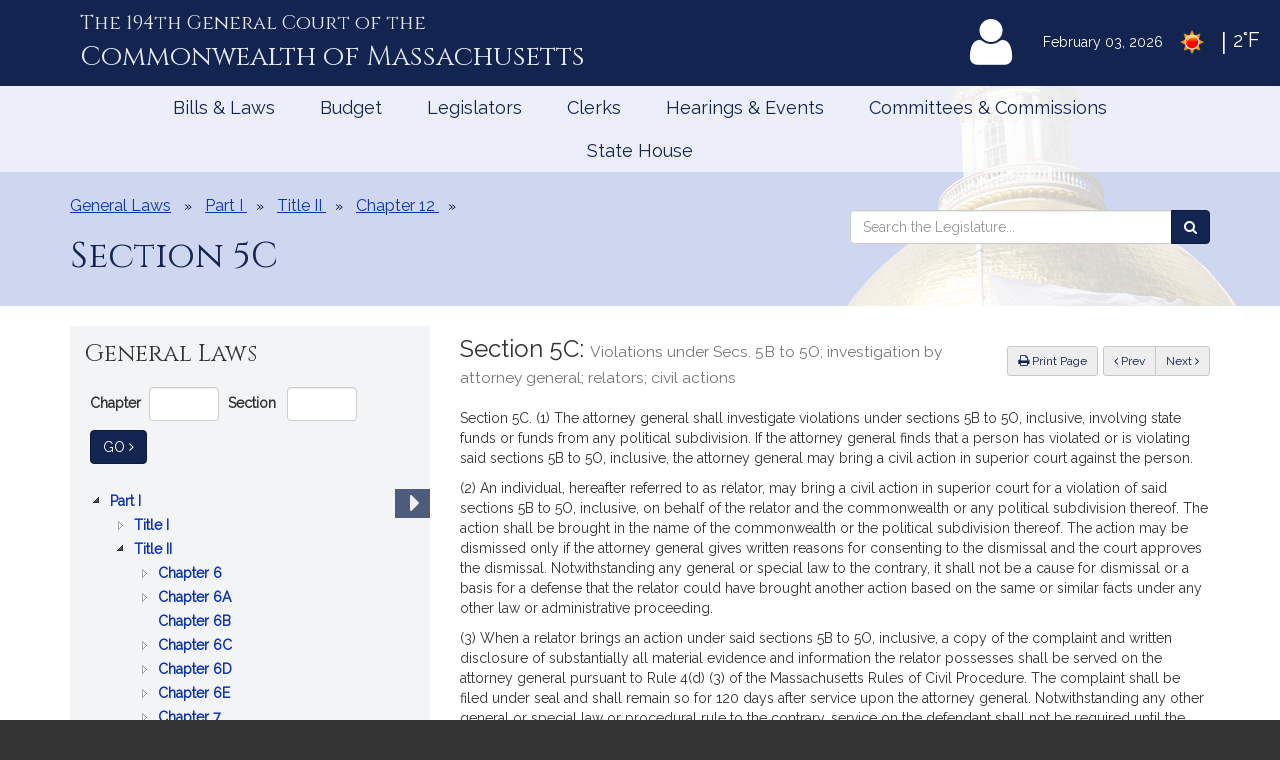

--- FILE ---
content_type: text/html; charset=utf-8
request_url: https://malegislature.gov/Laws/GeneralLaws/GetJsTree?id=0p&isExpanded=false&nodeKey=1&level=Part&part=I&title=II&chapter=12&article=&section=5C
body_size: 1181
content:
<ul>
        <li id="0p0t" data-nodeKey="1" data-level="Title" class="jstree-closed">
            <a class=""  href =/Laws/GeneralLaws/PartI/TitleI>
                Title I
                <span class="expandable sr-only-expandable">
                    : JURISDICTION AND EMBLEMS OF THE COMMONWEALTH, THE GENERAL COURT, STATUTES AND PUBLIC DOCUMENTS
                </span>
            </a>
        </li>
        <li id="0p1t" data-nodeKey="2" data-level="Title" class="jstree-closed jstree-open">
            <a class=""  href =/Laws/GeneralLaws/PartI/TitleII>
                Title II
                <span class="expandable sr-only-expandable">
                    : EXECUTIVE AND ADMINISTRATIVE OFFICERS  OF THE COMMONWEALTH
                </span>
            </a>
        </li>
        <li id="0p2t" data-nodeKey="3" data-level="Title" class="jstree-closed">
            <a class=""  href =/Laws/GeneralLaws/PartI/TitleIII>
                Title III
                <span class="expandable sr-only-expandable">
                    : LAWS RELATING TO STATE OFFICERS
                </span>
            </a>
        </li>
        <li id="0p3t" data-nodeKey="4" data-level="Title" class="jstree-closed">
            <a class=""  href =/Laws/GeneralLaws/PartI/TitleIV>
                Title IV
                <span class="expandable sr-only-expandable">
                    : CIVIL SERVICE, RETIREMENTS AND PENSIONS
                </span>
            </a>
        </li>
        <li id="0p4t" data-nodeKey="5" data-level="Title" class="jstree-closed">
            <a class=""  href =/Laws/GeneralLaws/PartI/TitleV>
                Title V
                <span class="expandable sr-only-expandable">
                    : MILITIA
                </span>
            </a>
        </li>
        <li id="0p5t" data-nodeKey="6" data-level="Title" class="jstree-closed">
            <a class=""  href =/Laws/GeneralLaws/PartI/TitleVI>
                Title VI
                <span class="expandable sr-only-expandable">
                    : COUNTIES AND COUNTY OFFICERS
                </span>
            </a>
        </li>
        <li id="0p6t" data-nodeKey="7" data-level="Title" class="jstree-closed">
            <a class=""  href =/Laws/GeneralLaws/PartI/TitleVII>
                Title VII
                <span class="expandable sr-only-expandable">
                    : CITIES, TOWNS AND DISTRICTS
                </span>
            </a>
        </li>
        <li id="0p7t" data-nodeKey="8" data-level="Title" class="jstree-closed">
            <a class=""  href =/Laws/GeneralLaws/PartI/TitleVIII>
                Title VIII
                <span class="expandable sr-only-expandable">
                    : ELECTIONS
                </span>
            </a>
        </li>
        <li id="0p8t" data-nodeKey="9" data-level="Title" class="jstree-closed">
            <a class=""  href =/Laws/GeneralLaws/PartI/TitleIX>
                Title IX
                <span class="expandable sr-only-expandable">
                    : TAXATION
                </span>
            </a>
        </li>
        <li id="0p9t" data-nodeKey="10" data-level="Title" class="jstree-closed">
            <a class=""  href =/Laws/GeneralLaws/PartI/TitleX>
                Title X
                <span class="expandable sr-only-expandable">
                    : PUBLIC RECORDS
                </span>
            </a>
        </li>
        <li id="0p10t" data-nodeKey="11" data-level="Title" class="jstree-closed">
            <a class=""  href =/Laws/GeneralLaws/PartI/TitleXI>
                Title XI
                <span class="expandable sr-only-expandable">
                    : CERTAIN RELIGIOUS AND CHARITABLE MATTERS
                </span>
            </a>
        </li>
        <li id="0p11t" data-nodeKey="12" data-level="Title" class="jstree-closed">
            <a class=""  href =/Laws/GeneralLaws/PartI/TitleXII>
                Title XII
                <span class="expandable sr-only-expandable">
                    : EDUCATION
                </span>
            </a>
        </li>
        <li id="0p12t" data-nodeKey="13" data-level="Title" class="jstree-closed">
            <a class=""  href =/Laws/GeneralLaws/PartI/TitleXIII>
                Title XIII
                <span class="expandable sr-only-expandable">
                    : EMINENT DOMAIN AND BETTERMENTS
                </span>
            </a>
        </li>
        <li id="0p13t" data-nodeKey="14" data-level="Title" class="jstree-closed">
            <a class=""  href =/Laws/GeneralLaws/PartI/TitleXIV>
                Title XIV
                <span class="expandable sr-only-expandable">
                    : PUBLIC WAYS AND WORKS
                </span>
            </a>
        </li>
        <li id="0p14t" data-nodeKey="15" data-level="Title" class="jstree-closed">
            <a class=""  href =/Laws/GeneralLaws/PartI/TitleXV>
                Title XV
                <span class="expandable sr-only-expandable">
                    : REGULATION OF TRADE
                </span>
            </a>
        </li>
        <li id="0p15t" data-nodeKey="16" data-level="Title" class="jstree-closed">
            <a class=""  href =/Laws/GeneralLaws/PartI/TitleXVI>
                Title XVI
                <span class="expandable sr-only-expandable">
                    : PUBLIC HEALTH
                </span>
            </a>
        </li>
        <li id="0p16t" data-nodeKey="17" data-level="Title" class="jstree-closed">
            <a class=""  href =/Laws/GeneralLaws/PartI/TitleXVII>
                Title XVII
                <span class="expandable sr-only-expandable">
                    : PUBLIC WELFARE
                </span>
            </a>
        </li>
        <li id="0p17t" data-nodeKey="18" data-level="Title" class="jstree-closed">
            <a class=""  href =/Laws/GeneralLaws/PartI/TitleXVIII>
                Title XVIII
                <span class="expandable sr-only-expandable">
                    : PRISONS, IMPRISONMENT, PAROLES AND PARDONS
                </span>
            </a>
        </li>
        <li id="0p18t" data-nodeKey="19" data-level="Title" class="jstree-closed">
            <a class=""  href =/Laws/GeneralLaws/PartI/TitleXIX>
                Title XIX
                <span class="expandable sr-only-expandable">
                    : AGRICULTURE AND CONSERVATION
                </span>
            </a>
        </li>
        <li id="0p19t" data-nodeKey="20" data-level="Title" class="jstree-closed">
            <a class=""  href =/Laws/GeneralLaws/PartI/TitleXX>
                Title XX
                <span class="expandable sr-only-expandable">
                    : PUBLIC SAFETY AND GOOD ORDER
                </span>
            </a>
        </li>
        <li id="0p20t" data-nodeKey="21" data-level="Title" class="jstree-closed">
            <a class=""  href =/Laws/GeneralLaws/PartI/TitleXXI>
                Title XXI
                <span class="expandable sr-only-expandable">
                    : LABOR AND INDUSTRIES
                </span>
            </a>
        </li>
        <li id="0p21t" data-nodeKey="22" data-level="Title" class="jstree-closed">
            <a class=""  href =/Laws/GeneralLaws/PartI/TitleXXII>
                Title XXII
                <span class="expandable sr-only-expandable">
                    : CORPORATIONS
                </span>
            </a>
        </li>
</ul>


--- FILE ---
content_type: text/html; charset=utf-8
request_url: https://www.google.com/recaptcha/api2/anchor?ar=1&k=6LffVvYUAAAAAFgtGnNLexZBT_BK7JzNbOEBaljw&co=aHR0cHM6Ly9tYWxlZ2lzbGF0dXJlLmdvdjo0NDM.&hl=en&v=N67nZn4AqZkNcbeMu4prBgzg&size=normal&anchor-ms=20000&execute-ms=30000&cb=1fxj6m7n25it
body_size: 49400
content:
<!DOCTYPE HTML><html dir="ltr" lang="en"><head><meta http-equiv="Content-Type" content="text/html; charset=UTF-8">
<meta http-equiv="X-UA-Compatible" content="IE=edge">
<title>reCAPTCHA</title>
<style type="text/css">
/* cyrillic-ext */
@font-face {
  font-family: 'Roboto';
  font-style: normal;
  font-weight: 400;
  font-stretch: 100%;
  src: url(//fonts.gstatic.com/s/roboto/v48/KFO7CnqEu92Fr1ME7kSn66aGLdTylUAMa3GUBHMdazTgWw.woff2) format('woff2');
  unicode-range: U+0460-052F, U+1C80-1C8A, U+20B4, U+2DE0-2DFF, U+A640-A69F, U+FE2E-FE2F;
}
/* cyrillic */
@font-face {
  font-family: 'Roboto';
  font-style: normal;
  font-weight: 400;
  font-stretch: 100%;
  src: url(//fonts.gstatic.com/s/roboto/v48/KFO7CnqEu92Fr1ME7kSn66aGLdTylUAMa3iUBHMdazTgWw.woff2) format('woff2');
  unicode-range: U+0301, U+0400-045F, U+0490-0491, U+04B0-04B1, U+2116;
}
/* greek-ext */
@font-face {
  font-family: 'Roboto';
  font-style: normal;
  font-weight: 400;
  font-stretch: 100%;
  src: url(//fonts.gstatic.com/s/roboto/v48/KFO7CnqEu92Fr1ME7kSn66aGLdTylUAMa3CUBHMdazTgWw.woff2) format('woff2');
  unicode-range: U+1F00-1FFF;
}
/* greek */
@font-face {
  font-family: 'Roboto';
  font-style: normal;
  font-weight: 400;
  font-stretch: 100%;
  src: url(//fonts.gstatic.com/s/roboto/v48/KFO7CnqEu92Fr1ME7kSn66aGLdTylUAMa3-UBHMdazTgWw.woff2) format('woff2');
  unicode-range: U+0370-0377, U+037A-037F, U+0384-038A, U+038C, U+038E-03A1, U+03A3-03FF;
}
/* math */
@font-face {
  font-family: 'Roboto';
  font-style: normal;
  font-weight: 400;
  font-stretch: 100%;
  src: url(//fonts.gstatic.com/s/roboto/v48/KFO7CnqEu92Fr1ME7kSn66aGLdTylUAMawCUBHMdazTgWw.woff2) format('woff2');
  unicode-range: U+0302-0303, U+0305, U+0307-0308, U+0310, U+0312, U+0315, U+031A, U+0326-0327, U+032C, U+032F-0330, U+0332-0333, U+0338, U+033A, U+0346, U+034D, U+0391-03A1, U+03A3-03A9, U+03B1-03C9, U+03D1, U+03D5-03D6, U+03F0-03F1, U+03F4-03F5, U+2016-2017, U+2034-2038, U+203C, U+2040, U+2043, U+2047, U+2050, U+2057, U+205F, U+2070-2071, U+2074-208E, U+2090-209C, U+20D0-20DC, U+20E1, U+20E5-20EF, U+2100-2112, U+2114-2115, U+2117-2121, U+2123-214F, U+2190, U+2192, U+2194-21AE, U+21B0-21E5, U+21F1-21F2, U+21F4-2211, U+2213-2214, U+2216-22FF, U+2308-230B, U+2310, U+2319, U+231C-2321, U+2336-237A, U+237C, U+2395, U+239B-23B7, U+23D0, U+23DC-23E1, U+2474-2475, U+25AF, U+25B3, U+25B7, U+25BD, U+25C1, U+25CA, U+25CC, U+25FB, U+266D-266F, U+27C0-27FF, U+2900-2AFF, U+2B0E-2B11, U+2B30-2B4C, U+2BFE, U+3030, U+FF5B, U+FF5D, U+1D400-1D7FF, U+1EE00-1EEFF;
}
/* symbols */
@font-face {
  font-family: 'Roboto';
  font-style: normal;
  font-weight: 400;
  font-stretch: 100%;
  src: url(//fonts.gstatic.com/s/roboto/v48/KFO7CnqEu92Fr1ME7kSn66aGLdTylUAMaxKUBHMdazTgWw.woff2) format('woff2');
  unicode-range: U+0001-000C, U+000E-001F, U+007F-009F, U+20DD-20E0, U+20E2-20E4, U+2150-218F, U+2190, U+2192, U+2194-2199, U+21AF, U+21E6-21F0, U+21F3, U+2218-2219, U+2299, U+22C4-22C6, U+2300-243F, U+2440-244A, U+2460-24FF, U+25A0-27BF, U+2800-28FF, U+2921-2922, U+2981, U+29BF, U+29EB, U+2B00-2BFF, U+4DC0-4DFF, U+FFF9-FFFB, U+10140-1018E, U+10190-1019C, U+101A0, U+101D0-101FD, U+102E0-102FB, U+10E60-10E7E, U+1D2C0-1D2D3, U+1D2E0-1D37F, U+1F000-1F0FF, U+1F100-1F1AD, U+1F1E6-1F1FF, U+1F30D-1F30F, U+1F315, U+1F31C, U+1F31E, U+1F320-1F32C, U+1F336, U+1F378, U+1F37D, U+1F382, U+1F393-1F39F, U+1F3A7-1F3A8, U+1F3AC-1F3AF, U+1F3C2, U+1F3C4-1F3C6, U+1F3CA-1F3CE, U+1F3D4-1F3E0, U+1F3ED, U+1F3F1-1F3F3, U+1F3F5-1F3F7, U+1F408, U+1F415, U+1F41F, U+1F426, U+1F43F, U+1F441-1F442, U+1F444, U+1F446-1F449, U+1F44C-1F44E, U+1F453, U+1F46A, U+1F47D, U+1F4A3, U+1F4B0, U+1F4B3, U+1F4B9, U+1F4BB, U+1F4BF, U+1F4C8-1F4CB, U+1F4D6, U+1F4DA, U+1F4DF, U+1F4E3-1F4E6, U+1F4EA-1F4ED, U+1F4F7, U+1F4F9-1F4FB, U+1F4FD-1F4FE, U+1F503, U+1F507-1F50B, U+1F50D, U+1F512-1F513, U+1F53E-1F54A, U+1F54F-1F5FA, U+1F610, U+1F650-1F67F, U+1F687, U+1F68D, U+1F691, U+1F694, U+1F698, U+1F6AD, U+1F6B2, U+1F6B9-1F6BA, U+1F6BC, U+1F6C6-1F6CF, U+1F6D3-1F6D7, U+1F6E0-1F6EA, U+1F6F0-1F6F3, U+1F6F7-1F6FC, U+1F700-1F7FF, U+1F800-1F80B, U+1F810-1F847, U+1F850-1F859, U+1F860-1F887, U+1F890-1F8AD, U+1F8B0-1F8BB, U+1F8C0-1F8C1, U+1F900-1F90B, U+1F93B, U+1F946, U+1F984, U+1F996, U+1F9E9, U+1FA00-1FA6F, U+1FA70-1FA7C, U+1FA80-1FA89, U+1FA8F-1FAC6, U+1FACE-1FADC, U+1FADF-1FAE9, U+1FAF0-1FAF8, U+1FB00-1FBFF;
}
/* vietnamese */
@font-face {
  font-family: 'Roboto';
  font-style: normal;
  font-weight: 400;
  font-stretch: 100%;
  src: url(//fonts.gstatic.com/s/roboto/v48/KFO7CnqEu92Fr1ME7kSn66aGLdTylUAMa3OUBHMdazTgWw.woff2) format('woff2');
  unicode-range: U+0102-0103, U+0110-0111, U+0128-0129, U+0168-0169, U+01A0-01A1, U+01AF-01B0, U+0300-0301, U+0303-0304, U+0308-0309, U+0323, U+0329, U+1EA0-1EF9, U+20AB;
}
/* latin-ext */
@font-face {
  font-family: 'Roboto';
  font-style: normal;
  font-weight: 400;
  font-stretch: 100%;
  src: url(//fonts.gstatic.com/s/roboto/v48/KFO7CnqEu92Fr1ME7kSn66aGLdTylUAMa3KUBHMdazTgWw.woff2) format('woff2');
  unicode-range: U+0100-02BA, U+02BD-02C5, U+02C7-02CC, U+02CE-02D7, U+02DD-02FF, U+0304, U+0308, U+0329, U+1D00-1DBF, U+1E00-1E9F, U+1EF2-1EFF, U+2020, U+20A0-20AB, U+20AD-20C0, U+2113, U+2C60-2C7F, U+A720-A7FF;
}
/* latin */
@font-face {
  font-family: 'Roboto';
  font-style: normal;
  font-weight: 400;
  font-stretch: 100%;
  src: url(//fonts.gstatic.com/s/roboto/v48/KFO7CnqEu92Fr1ME7kSn66aGLdTylUAMa3yUBHMdazQ.woff2) format('woff2');
  unicode-range: U+0000-00FF, U+0131, U+0152-0153, U+02BB-02BC, U+02C6, U+02DA, U+02DC, U+0304, U+0308, U+0329, U+2000-206F, U+20AC, U+2122, U+2191, U+2193, U+2212, U+2215, U+FEFF, U+FFFD;
}
/* cyrillic-ext */
@font-face {
  font-family: 'Roboto';
  font-style: normal;
  font-weight: 500;
  font-stretch: 100%;
  src: url(//fonts.gstatic.com/s/roboto/v48/KFO7CnqEu92Fr1ME7kSn66aGLdTylUAMa3GUBHMdazTgWw.woff2) format('woff2');
  unicode-range: U+0460-052F, U+1C80-1C8A, U+20B4, U+2DE0-2DFF, U+A640-A69F, U+FE2E-FE2F;
}
/* cyrillic */
@font-face {
  font-family: 'Roboto';
  font-style: normal;
  font-weight: 500;
  font-stretch: 100%;
  src: url(//fonts.gstatic.com/s/roboto/v48/KFO7CnqEu92Fr1ME7kSn66aGLdTylUAMa3iUBHMdazTgWw.woff2) format('woff2');
  unicode-range: U+0301, U+0400-045F, U+0490-0491, U+04B0-04B1, U+2116;
}
/* greek-ext */
@font-face {
  font-family: 'Roboto';
  font-style: normal;
  font-weight: 500;
  font-stretch: 100%;
  src: url(//fonts.gstatic.com/s/roboto/v48/KFO7CnqEu92Fr1ME7kSn66aGLdTylUAMa3CUBHMdazTgWw.woff2) format('woff2');
  unicode-range: U+1F00-1FFF;
}
/* greek */
@font-face {
  font-family: 'Roboto';
  font-style: normal;
  font-weight: 500;
  font-stretch: 100%;
  src: url(//fonts.gstatic.com/s/roboto/v48/KFO7CnqEu92Fr1ME7kSn66aGLdTylUAMa3-UBHMdazTgWw.woff2) format('woff2');
  unicode-range: U+0370-0377, U+037A-037F, U+0384-038A, U+038C, U+038E-03A1, U+03A3-03FF;
}
/* math */
@font-face {
  font-family: 'Roboto';
  font-style: normal;
  font-weight: 500;
  font-stretch: 100%;
  src: url(//fonts.gstatic.com/s/roboto/v48/KFO7CnqEu92Fr1ME7kSn66aGLdTylUAMawCUBHMdazTgWw.woff2) format('woff2');
  unicode-range: U+0302-0303, U+0305, U+0307-0308, U+0310, U+0312, U+0315, U+031A, U+0326-0327, U+032C, U+032F-0330, U+0332-0333, U+0338, U+033A, U+0346, U+034D, U+0391-03A1, U+03A3-03A9, U+03B1-03C9, U+03D1, U+03D5-03D6, U+03F0-03F1, U+03F4-03F5, U+2016-2017, U+2034-2038, U+203C, U+2040, U+2043, U+2047, U+2050, U+2057, U+205F, U+2070-2071, U+2074-208E, U+2090-209C, U+20D0-20DC, U+20E1, U+20E5-20EF, U+2100-2112, U+2114-2115, U+2117-2121, U+2123-214F, U+2190, U+2192, U+2194-21AE, U+21B0-21E5, U+21F1-21F2, U+21F4-2211, U+2213-2214, U+2216-22FF, U+2308-230B, U+2310, U+2319, U+231C-2321, U+2336-237A, U+237C, U+2395, U+239B-23B7, U+23D0, U+23DC-23E1, U+2474-2475, U+25AF, U+25B3, U+25B7, U+25BD, U+25C1, U+25CA, U+25CC, U+25FB, U+266D-266F, U+27C0-27FF, U+2900-2AFF, U+2B0E-2B11, U+2B30-2B4C, U+2BFE, U+3030, U+FF5B, U+FF5D, U+1D400-1D7FF, U+1EE00-1EEFF;
}
/* symbols */
@font-face {
  font-family: 'Roboto';
  font-style: normal;
  font-weight: 500;
  font-stretch: 100%;
  src: url(//fonts.gstatic.com/s/roboto/v48/KFO7CnqEu92Fr1ME7kSn66aGLdTylUAMaxKUBHMdazTgWw.woff2) format('woff2');
  unicode-range: U+0001-000C, U+000E-001F, U+007F-009F, U+20DD-20E0, U+20E2-20E4, U+2150-218F, U+2190, U+2192, U+2194-2199, U+21AF, U+21E6-21F0, U+21F3, U+2218-2219, U+2299, U+22C4-22C6, U+2300-243F, U+2440-244A, U+2460-24FF, U+25A0-27BF, U+2800-28FF, U+2921-2922, U+2981, U+29BF, U+29EB, U+2B00-2BFF, U+4DC0-4DFF, U+FFF9-FFFB, U+10140-1018E, U+10190-1019C, U+101A0, U+101D0-101FD, U+102E0-102FB, U+10E60-10E7E, U+1D2C0-1D2D3, U+1D2E0-1D37F, U+1F000-1F0FF, U+1F100-1F1AD, U+1F1E6-1F1FF, U+1F30D-1F30F, U+1F315, U+1F31C, U+1F31E, U+1F320-1F32C, U+1F336, U+1F378, U+1F37D, U+1F382, U+1F393-1F39F, U+1F3A7-1F3A8, U+1F3AC-1F3AF, U+1F3C2, U+1F3C4-1F3C6, U+1F3CA-1F3CE, U+1F3D4-1F3E0, U+1F3ED, U+1F3F1-1F3F3, U+1F3F5-1F3F7, U+1F408, U+1F415, U+1F41F, U+1F426, U+1F43F, U+1F441-1F442, U+1F444, U+1F446-1F449, U+1F44C-1F44E, U+1F453, U+1F46A, U+1F47D, U+1F4A3, U+1F4B0, U+1F4B3, U+1F4B9, U+1F4BB, U+1F4BF, U+1F4C8-1F4CB, U+1F4D6, U+1F4DA, U+1F4DF, U+1F4E3-1F4E6, U+1F4EA-1F4ED, U+1F4F7, U+1F4F9-1F4FB, U+1F4FD-1F4FE, U+1F503, U+1F507-1F50B, U+1F50D, U+1F512-1F513, U+1F53E-1F54A, U+1F54F-1F5FA, U+1F610, U+1F650-1F67F, U+1F687, U+1F68D, U+1F691, U+1F694, U+1F698, U+1F6AD, U+1F6B2, U+1F6B9-1F6BA, U+1F6BC, U+1F6C6-1F6CF, U+1F6D3-1F6D7, U+1F6E0-1F6EA, U+1F6F0-1F6F3, U+1F6F7-1F6FC, U+1F700-1F7FF, U+1F800-1F80B, U+1F810-1F847, U+1F850-1F859, U+1F860-1F887, U+1F890-1F8AD, U+1F8B0-1F8BB, U+1F8C0-1F8C1, U+1F900-1F90B, U+1F93B, U+1F946, U+1F984, U+1F996, U+1F9E9, U+1FA00-1FA6F, U+1FA70-1FA7C, U+1FA80-1FA89, U+1FA8F-1FAC6, U+1FACE-1FADC, U+1FADF-1FAE9, U+1FAF0-1FAF8, U+1FB00-1FBFF;
}
/* vietnamese */
@font-face {
  font-family: 'Roboto';
  font-style: normal;
  font-weight: 500;
  font-stretch: 100%;
  src: url(//fonts.gstatic.com/s/roboto/v48/KFO7CnqEu92Fr1ME7kSn66aGLdTylUAMa3OUBHMdazTgWw.woff2) format('woff2');
  unicode-range: U+0102-0103, U+0110-0111, U+0128-0129, U+0168-0169, U+01A0-01A1, U+01AF-01B0, U+0300-0301, U+0303-0304, U+0308-0309, U+0323, U+0329, U+1EA0-1EF9, U+20AB;
}
/* latin-ext */
@font-face {
  font-family: 'Roboto';
  font-style: normal;
  font-weight: 500;
  font-stretch: 100%;
  src: url(//fonts.gstatic.com/s/roboto/v48/KFO7CnqEu92Fr1ME7kSn66aGLdTylUAMa3KUBHMdazTgWw.woff2) format('woff2');
  unicode-range: U+0100-02BA, U+02BD-02C5, U+02C7-02CC, U+02CE-02D7, U+02DD-02FF, U+0304, U+0308, U+0329, U+1D00-1DBF, U+1E00-1E9F, U+1EF2-1EFF, U+2020, U+20A0-20AB, U+20AD-20C0, U+2113, U+2C60-2C7F, U+A720-A7FF;
}
/* latin */
@font-face {
  font-family: 'Roboto';
  font-style: normal;
  font-weight: 500;
  font-stretch: 100%;
  src: url(//fonts.gstatic.com/s/roboto/v48/KFO7CnqEu92Fr1ME7kSn66aGLdTylUAMa3yUBHMdazQ.woff2) format('woff2');
  unicode-range: U+0000-00FF, U+0131, U+0152-0153, U+02BB-02BC, U+02C6, U+02DA, U+02DC, U+0304, U+0308, U+0329, U+2000-206F, U+20AC, U+2122, U+2191, U+2193, U+2212, U+2215, U+FEFF, U+FFFD;
}
/* cyrillic-ext */
@font-face {
  font-family: 'Roboto';
  font-style: normal;
  font-weight: 900;
  font-stretch: 100%;
  src: url(//fonts.gstatic.com/s/roboto/v48/KFO7CnqEu92Fr1ME7kSn66aGLdTylUAMa3GUBHMdazTgWw.woff2) format('woff2');
  unicode-range: U+0460-052F, U+1C80-1C8A, U+20B4, U+2DE0-2DFF, U+A640-A69F, U+FE2E-FE2F;
}
/* cyrillic */
@font-face {
  font-family: 'Roboto';
  font-style: normal;
  font-weight: 900;
  font-stretch: 100%;
  src: url(//fonts.gstatic.com/s/roboto/v48/KFO7CnqEu92Fr1ME7kSn66aGLdTylUAMa3iUBHMdazTgWw.woff2) format('woff2');
  unicode-range: U+0301, U+0400-045F, U+0490-0491, U+04B0-04B1, U+2116;
}
/* greek-ext */
@font-face {
  font-family: 'Roboto';
  font-style: normal;
  font-weight: 900;
  font-stretch: 100%;
  src: url(//fonts.gstatic.com/s/roboto/v48/KFO7CnqEu92Fr1ME7kSn66aGLdTylUAMa3CUBHMdazTgWw.woff2) format('woff2');
  unicode-range: U+1F00-1FFF;
}
/* greek */
@font-face {
  font-family: 'Roboto';
  font-style: normal;
  font-weight: 900;
  font-stretch: 100%;
  src: url(//fonts.gstatic.com/s/roboto/v48/KFO7CnqEu92Fr1ME7kSn66aGLdTylUAMa3-UBHMdazTgWw.woff2) format('woff2');
  unicode-range: U+0370-0377, U+037A-037F, U+0384-038A, U+038C, U+038E-03A1, U+03A3-03FF;
}
/* math */
@font-face {
  font-family: 'Roboto';
  font-style: normal;
  font-weight: 900;
  font-stretch: 100%;
  src: url(//fonts.gstatic.com/s/roboto/v48/KFO7CnqEu92Fr1ME7kSn66aGLdTylUAMawCUBHMdazTgWw.woff2) format('woff2');
  unicode-range: U+0302-0303, U+0305, U+0307-0308, U+0310, U+0312, U+0315, U+031A, U+0326-0327, U+032C, U+032F-0330, U+0332-0333, U+0338, U+033A, U+0346, U+034D, U+0391-03A1, U+03A3-03A9, U+03B1-03C9, U+03D1, U+03D5-03D6, U+03F0-03F1, U+03F4-03F5, U+2016-2017, U+2034-2038, U+203C, U+2040, U+2043, U+2047, U+2050, U+2057, U+205F, U+2070-2071, U+2074-208E, U+2090-209C, U+20D0-20DC, U+20E1, U+20E5-20EF, U+2100-2112, U+2114-2115, U+2117-2121, U+2123-214F, U+2190, U+2192, U+2194-21AE, U+21B0-21E5, U+21F1-21F2, U+21F4-2211, U+2213-2214, U+2216-22FF, U+2308-230B, U+2310, U+2319, U+231C-2321, U+2336-237A, U+237C, U+2395, U+239B-23B7, U+23D0, U+23DC-23E1, U+2474-2475, U+25AF, U+25B3, U+25B7, U+25BD, U+25C1, U+25CA, U+25CC, U+25FB, U+266D-266F, U+27C0-27FF, U+2900-2AFF, U+2B0E-2B11, U+2B30-2B4C, U+2BFE, U+3030, U+FF5B, U+FF5D, U+1D400-1D7FF, U+1EE00-1EEFF;
}
/* symbols */
@font-face {
  font-family: 'Roboto';
  font-style: normal;
  font-weight: 900;
  font-stretch: 100%;
  src: url(//fonts.gstatic.com/s/roboto/v48/KFO7CnqEu92Fr1ME7kSn66aGLdTylUAMaxKUBHMdazTgWw.woff2) format('woff2');
  unicode-range: U+0001-000C, U+000E-001F, U+007F-009F, U+20DD-20E0, U+20E2-20E4, U+2150-218F, U+2190, U+2192, U+2194-2199, U+21AF, U+21E6-21F0, U+21F3, U+2218-2219, U+2299, U+22C4-22C6, U+2300-243F, U+2440-244A, U+2460-24FF, U+25A0-27BF, U+2800-28FF, U+2921-2922, U+2981, U+29BF, U+29EB, U+2B00-2BFF, U+4DC0-4DFF, U+FFF9-FFFB, U+10140-1018E, U+10190-1019C, U+101A0, U+101D0-101FD, U+102E0-102FB, U+10E60-10E7E, U+1D2C0-1D2D3, U+1D2E0-1D37F, U+1F000-1F0FF, U+1F100-1F1AD, U+1F1E6-1F1FF, U+1F30D-1F30F, U+1F315, U+1F31C, U+1F31E, U+1F320-1F32C, U+1F336, U+1F378, U+1F37D, U+1F382, U+1F393-1F39F, U+1F3A7-1F3A8, U+1F3AC-1F3AF, U+1F3C2, U+1F3C4-1F3C6, U+1F3CA-1F3CE, U+1F3D4-1F3E0, U+1F3ED, U+1F3F1-1F3F3, U+1F3F5-1F3F7, U+1F408, U+1F415, U+1F41F, U+1F426, U+1F43F, U+1F441-1F442, U+1F444, U+1F446-1F449, U+1F44C-1F44E, U+1F453, U+1F46A, U+1F47D, U+1F4A3, U+1F4B0, U+1F4B3, U+1F4B9, U+1F4BB, U+1F4BF, U+1F4C8-1F4CB, U+1F4D6, U+1F4DA, U+1F4DF, U+1F4E3-1F4E6, U+1F4EA-1F4ED, U+1F4F7, U+1F4F9-1F4FB, U+1F4FD-1F4FE, U+1F503, U+1F507-1F50B, U+1F50D, U+1F512-1F513, U+1F53E-1F54A, U+1F54F-1F5FA, U+1F610, U+1F650-1F67F, U+1F687, U+1F68D, U+1F691, U+1F694, U+1F698, U+1F6AD, U+1F6B2, U+1F6B9-1F6BA, U+1F6BC, U+1F6C6-1F6CF, U+1F6D3-1F6D7, U+1F6E0-1F6EA, U+1F6F0-1F6F3, U+1F6F7-1F6FC, U+1F700-1F7FF, U+1F800-1F80B, U+1F810-1F847, U+1F850-1F859, U+1F860-1F887, U+1F890-1F8AD, U+1F8B0-1F8BB, U+1F8C0-1F8C1, U+1F900-1F90B, U+1F93B, U+1F946, U+1F984, U+1F996, U+1F9E9, U+1FA00-1FA6F, U+1FA70-1FA7C, U+1FA80-1FA89, U+1FA8F-1FAC6, U+1FACE-1FADC, U+1FADF-1FAE9, U+1FAF0-1FAF8, U+1FB00-1FBFF;
}
/* vietnamese */
@font-face {
  font-family: 'Roboto';
  font-style: normal;
  font-weight: 900;
  font-stretch: 100%;
  src: url(//fonts.gstatic.com/s/roboto/v48/KFO7CnqEu92Fr1ME7kSn66aGLdTylUAMa3OUBHMdazTgWw.woff2) format('woff2');
  unicode-range: U+0102-0103, U+0110-0111, U+0128-0129, U+0168-0169, U+01A0-01A1, U+01AF-01B0, U+0300-0301, U+0303-0304, U+0308-0309, U+0323, U+0329, U+1EA0-1EF9, U+20AB;
}
/* latin-ext */
@font-face {
  font-family: 'Roboto';
  font-style: normal;
  font-weight: 900;
  font-stretch: 100%;
  src: url(//fonts.gstatic.com/s/roboto/v48/KFO7CnqEu92Fr1ME7kSn66aGLdTylUAMa3KUBHMdazTgWw.woff2) format('woff2');
  unicode-range: U+0100-02BA, U+02BD-02C5, U+02C7-02CC, U+02CE-02D7, U+02DD-02FF, U+0304, U+0308, U+0329, U+1D00-1DBF, U+1E00-1E9F, U+1EF2-1EFF, U+2020, U+20A0-20AB, U+20AD-20C0, U+2113, U+2C60-2C7F, U+A720-A7FF;
}
/* latin */
@font-face {
  font-family: 'Roboto';
  font-style: normal;
  font-weight: 900;
  font-stretch: 100%;
  src: url(//fonts.gstatic.com/s/roboto/v48/KFO7CnqEu92Fr1ME7kSn66aGLdTylUAMa3yUBHMdazQ.woff2) format('woff2');
  unicode-range: U+0000-00FF, U+0131, U+0152-0153, U+02BB-02BC, U+02C6, U+02DA, U+02DC, U+0304, U+0308, U+0329, U+2000-206F, U+20AC, U+2122, U+2191, U+2193, U+2212, U+2215, U+FEFF, U+FFFD;
}

</style>
<link rel="stylesheet" type="text/css" href="https://www.gstatic.com/recaptcha/releases/N67nZn4AqZkNcbeMu4prBgzg/styles__ltr.css">
<script nonce="xpNVuNyzHz0P9Y8AJmYDoA" type="text/javascript">window['__recaptcha_api'] = 'https://www.google.com/recaptcha/api2/';</script>
<script type="text/javascript" src="https://www.gstatic.com/recaptcha/releases/N67nZn4AqZkNcbeMu4prBgzg/recaptcha__en.js" nonce="xpNVuNyzHz0P9Y8AJmYDoA">
      
    </script></head>
<body><div id="rc-anchor-alert" class="rc-anchor-alert"></div>
<input type="hidden" id="recaptcha-token" value="[base64]">
<script type="text/javascript" nonce="xpNVuNyzHz0P9Y8AJmYDoA">
      recaptcha.anchor.Main.init("[\x22ainput\x22,[\x22bgdata\x22,\x22\x22,\[base64]/[base64]/[base64]/bC5sW25dLmNvbmNhdChTKTpsLmxbbl09SksoUyxsKTtlbHNle2lmKGwuSTcmJm4hPTI4MylyZXR1cm47bj09MzMzfHxuPT00MTB8fG49PTI0OHx8bj09NDEyfHxuPT0yMDF8fG49PTE3N3x8bj09MjczfHxuPT0xMjJ8fG49PTUxfHxuPT0yOTc/[base64]/[base64]/[base64]/[base64]/[base64]/MjU1Okc/[base64]/[base64]/bmV3IEVbVl0oTVswXSk6eT09Mj9uZXcgRVtWXShNWzBdLE1bMV0pOnk9PTM/bmV3IEVbVl0oTVswXSxNWzFdLE1bMl0pOnk9PTQ/[base64]/ZnVuY3Rpb24oKXtyZXR1cm4gdGhpcy5BaSt3aW5kb3cucGVyZm9ybWFuY2Uubm93KCl9OmZ1bmN0aW9uKCl7cmV0dXJuK25ldyBEYXRlfSxPKS5LcT0oTy5kcj1mdW5jdGlvbihuLGwsUyxHKXtpZigoUz1tVihTKT09PSJhcnJheSI/[base64]/[base64]\\u003d\x22,\[base64]\\u003d\x22,\x22dMOfwoPDmcKiL8OKwqHCgcKhw7vCgBzDscORBkNBUkbCg1hnwq5Swrksw4fChmtOIcKtR8OrA8OKwps0T8OUwrrCuMKnHiLDvcK/w4gyNcKUQnJdwoBAK8OCRig3Slcbw5s/[base64]/E1PDiMOWwqo6WUvDj8ORMiXCiMKvSwjDncKjwpBlwrrDoFLDmQtPw6swHMOYwrxPw5deMsOxQnIRYkQ6TsOWQ1oBeMOOw6kTXB3DmF/CtzU7Tzw5w6vCqsKoR8K1w6FuPMKhwrYmSgbCi0bCh3pOwrhlw5XCqRHCvMKdw73DliTCplTCvxALPMOjesKSwpcqQmfDoMKgEsKowoPCnCEUw5HDhMKXbzV0wqQLScKmw65pw47DtAfDuWnDj0nDgxoxw657PxnCj2rDncK6w7laaTzDj8K+dhYywr/DhcKGw6HDsAhBXcKUwrRfw7cdI8OGDMO/WcK5wpYDKsOOMcKsU8O0wqfCoMKPTTcmajB5Bht0wp1cwq7DlMKmdcOERQbDhsKJb3k+RsOROcO4w4HCpsKReAByw5/[base64]/w6vDssOJw5HCt1LDswXDk8O0cMKdPhdmR2jDlA/Dl8KkKWdeWjBIL0PCuyt5cGkSw5fCqcKpPsKeJBsJw6zDo0DDhwTClMOkw7XCnxg6dsOkwr4JSMKdeTfCmF7CncKBwrhzwoHDkmnCqsKlflMPw5nDlsO4b8OHIMO+wpLDpF3CqWAYa1zCrcOiwqrDo8KmPnTDicOrwp/CqVpQZDPDqcOKM8KFDlbDjcOVBMOlGnPDssOoK8K2S1bDrcKwN8Oww5wNwqJ0wpDCk8OiIcKqw58ew5x+YU/CusO/YcK9wpHCgsOhwrVVw7vCucKwUGwvwrHDv8Ohwo9Jw5/[base64]/wrzCq2cIVmAxaWPCscKGwrDCi8O7woF2w5kow5jCsMOAw6ISSxzCt2nDll5fbA/[base64]/DpMKSwqjCqhvCq8OOw51XLsOdEsO+ShjCpxrCvMKFEELDjsOZCsK6HRvDlcOsHgkBw43Du8K5H8OxMmrCuSfDu8KUwprDtFY7RV4ZwrE6woMgw7rCrXjDiMK0wonDszEgIzE9wr8KLAkQQx7CtcO9DcKeOGFsGBXDrMKPFEjDlcKpW3jDtcO2KcO/wqUxwp4vdC3CjsKnwpHCnMOyw4vDjMOuw4jCmsO2wrzCtsOjYMOzQArDpUfCksOjZ8Oswp4SfxFjL3TDki80XnPCrRgEw5MUSHp/[base64]/DiRrCpsOQwrDCiHbDsw4CR8OeT8K8ScKfw6VhwqTCogo0CsOKw5TCqksCKMOXw47Di8O6IMKRw63DoMOBw4FZTm5KwrYXCsOzw6rDhRw+wpnDu2fCkyDDlMKaw4MtacKWw49mL05Nw6nDpCpmSzVMAMKvacKAfyDCpinDpVMTWxMww63DlV01JsOSUsOVN0/DhBQBb8Knw487E8O8w6RvcsKJwobCtWk1ZFlCJgUuRsKJw7rDk8KQfsKew69Lw4/CvDLCuShzw5/Ck1rCn8KbwoU4wqzDmlXDqV9hwr0cw4vDsylww4Qkw7rCt2zCsjIINGBbFwN2wo/[base64]/DumxLwr/[base64]/CrMKABC0Lw7gIGSLCsRptwqTCvcOGTcOUaMO3LsOAw67Cm8OOwoN1w7xyTSzDpFVeakFLwrlKDsK4wokmwq/Dlzk3CMOKGQtwRcOTwqLDqiZWwr10KnHDiQjCnhDCiErDpcKPWsKQwoIMSjZJw55aw7gkwpJ9SgrCqsO5UVLDiBBHV8KJw6vClycGfXHDl3vCvsKPwqg4w5QCLBZ2fMKAw4Rmw7huwp1BdxooTMOAwpN0w4XDlsO6BMONXX97f8OzPE58cy/[base64]/Cp37Dn8KLTEfCv8ODSCEiI8OWw5RxIkbDmwbCv2PDicKRCmbCr8ORw7gcDBoFBVjDozHCssO+AG9Tw516GwPDocKWw6Nbw5Yaf8Kkw5sbw4/CtMOow58jBV12TQ/DmMK+TUnCicKuw67DvsKYw5U/fMOXb1J5fgTCkMOGwrRzKnrCv8KhwoxRZwJmwp8bPH/DkQrChEo3w4TDhXHCnMKLFsOew7Eyw5dIejUcTwlEw6zDqkxVwrjCvijCuXZtARfDgMOnY0jDicOvTsO5w4M4wqHCoDRGwpoqwqxew4HCsMKERU/DmcO8w4HDhhHCg8KLw7vDrsK7bcKzw5LDggEfMsOkw5dVGEsTwqrDnCLCvQ8mEGbCrDXCpAx4HcOaXDknwrstw5lrwp/CjwfDnCDCr8OiXysTR8O1BBrCsVJQLksPw5zDmMOCNUpXV8KracKGw7AFw7DDoMOgw7JEFAgTfAlPSMKXYMK/[base64]/CgTV1w7vDocOsLsOSTS1qB23DqnrCusK6wq3Dh8OJw47DisKVwpMnw7LClsO0dCYQwqprwq7Cv3fDqMOiw7FHX8Onw4kVDMKow4ddw7cHAlXDpcKqIsOcSMORwpfDqsOXwp1SJ2Msw4LDuXhbalbCmsOPGSpuwpjDq8OmwrQXZcO0PFtrNsKwLcO2wq/Cr8KLIMKBw5zDscKIbsOTOsOGaXBKw6IpPhwDecKREgVVLQnCl8OjwqcVa1AoCcKGw7/DnHQZIDZgK8KMw4LCncOQwqHDtcK+KMODwpLDt8KNTiXCncO9wrvDhsKuwpJ4IMOewrDCpDLDkSXDnsKHwqbDtXvCtEIQG24sw4MiCcOXIsK4w6NSw5s0wqrCi8O3w6IxwrLDv0IFw5YaQsKyfhTDjSF6w6lSwrIoTiLDpDIUwoU9Q8KfwoMkLsO/[base64]/ClwxTw7Jbw6pRalpIw4HDmsKEcWtQwr1Ow4pxw6DDjBXDhwzDksKsdh7CmU/CgcOWMsKmw4AmbsKzDz/CgMKHw4HDsG7DmFfCtGw8wo7CtWPCtcORT8OJDyFhHCrCvMK3wr87w7J6w55bwo3DosKCWsKXXcKmwoJXbgl2b8OdTVo6woNdHGgpwr4NwopIGx84IVRXwrfDmjvDhFDDh8ONwqkyw63CmgLDosOJTXjDnW50wr7DpBVuYy/Dpw5Sw6rDllgmwpTDpMKswpbDjh3Cm2/CnD59OwMuw67DtiEdwpPCj8K+wo/Dt1p9wroJCinCoD5AworDgcOiMw/[base64]/CsW7DujTDvyvCt8OmG8K5LMO2w7TDqcKuW1HDs8O/[base64]/CoMK/dMOWcxzDkcOCVxhgwrbDjcO1Y2jCog4ywo/Dok4FclAlAh9kw6JBSTBew5TChQtRfkbDgVHCn8OtwqRuwqjDt8OpGsO9wrYSwrnDsx5two/Dmx/[base64]/Ct8OXe24yw6MdFcKxw4fDm04qKy1bwq3CuyzClcKnw53CtyTCl8OpdxfDtn5rw4Uew7nDiEjDuMODw5/CtcKCWB8/I8K8DVYgw6zDpMK/[base64]/[base64]/DucOww5kYN8O7bcOnMmw3U8O/w7HCuMKkw74zwo/DlSjCnsObEHPDmcKcV2x5wrDDq8Ktwog8wpjCsB7CgcOww6Fiwr3CkcKSNMOdw7caeAQhVXLDpsKBBsKKwqzCnGfDgMKswoPCvMKlw7LDqQUnPBDCoxPCsFEpCixrw7MrSsKzDFdyw7/[base64]/Dx8Ew6oqw6LCiMKDwrHDicKpw7AUIMOBwpJ5wojDtcO2HcKmwqsib1XChk/Cl8OmwqfDkSgFwqlPecOiwqHDhsKHWcOEw5Bdw4nCoFMLEDU3LF0ZHVvCsMOxwqJ/DDXDp8OTOxDDhGFGwrDDpsKDwoDDk8KSWRxjB1V0MXIRZErDq8OHIRY3w5XDng/CqsK6FnBRw4sJwpBtwpjCr8KUwoRaYFkMOsOXYXc1w5IEIcKMIxvCr8Oiw5VRwovDjMOvacKfwo/CgmTCl0wXwqfDkcOVwpnDjlHDn8O8woDCgcOeB8KiZcKybsKbwqfDs8OXGcOUw7DCi8OMw4gFfx/DjFbDs0Bzw7B2DMOXwoJJMsKsw4twbMKVNsOBwrIKw4pkQk3CvsOsXDjDnBHCpFrCrcKRMcOWwppQwq/DoTBlOh0FwotEw7ooesKCRmXDlRZjfWbDksK2woNuQsO9Z8K6wp0xScObw7dOOyYZwoDDucK4P1HDtsKawofDjMKYaChIwqxQTgZUKS/[base64]/CsyYdw6ILfCg3w6rDjcONwrV/w5LDgDcxw6HDtAxwY8ODbsOuw5/ClTJKwrDCs2ghIkPDuRoJw6NGw5vDgEk+wq8VM1LCisKZwpbDp3zDtsOaw6kNXcOsM8KuTx94woPDtw/DtsKTeSYVfB82OX/[base64]/w6zCgsO6woYQwo3DjydLw5rCpcOvDsOlwqJLwpvCkAvCv8ObCHtvG8OXwq0XTTMEw48aIF8fHsOrCMOlw4PCg8KxCxENZzczLMKtw4JAwotnNS/[base64]/wqlcw4nCsSvDjzFIw4lzwoXDqMOCwqcJdHbDvsKKUxlMVVljwpxrGVfCm8O7HMKxOWYKwqZiwqc9P8KoY8Otw7XDtcKGw6/DjCgPXcK0PSXCknxvTFclw5U5HHYZDsKhKzlvd3R2en10QCobN8OLRytEwpbDoljDgMOow7Eow5rDmAfDql52YcKcw73CmF89LcOuNGXCtcOIwoI1w7rCoVkpw5DCvMOQw6LDt8OfFcKWwqzDm11kDcOMwr1SwrY9wqRbJ0EVHWw/b8KUwrLDkMK7NMO6wo3DpF0Cw4LCghsGwrRNwpkdw7w5YcOwNMOvw6w0RsOswpY0TRRvwqQZNkR6w7YGA8OBwrfDjhvDlMKLwrvCvR/[base64]/CvFVhw5TDisKEwrLDgxh3w6XDkU1zWgN1wr1zHMKZw67Cni/[base64]/DkcKpw78FwrbDq8KBw73DuzxWFWoYw4lqw4YmKyPCvANJw4jCkMOtNxYGHsK/wozCq2BwwpR7W8Ohw4sTbkzCnk3DnMOAdsKAe2QoMsKYwrs0wofCmFpTCXwoGyNjwrHDpFUkwoQfwqxtB27CqMO9wr7CriA6asKjEcKlwqAXMWccwo0UFcKkRsKzYCseFB/[base64]/RHnCrVoZf8KEwpjDnHjDt8KHUQkqBEbChxJdw701eMKow4bDljAywrwQwr7ChSrCjQvChW7DlcObw552P8O4BsKlw6stwqzCuh/CtcKZw7XDtsKBLcK9ZMOsBRwPwqPCqhfCiDzDt3xbwp57w4DCr8KSw4JYFMOKb8Ovw7jDvsKxWMKEwpLCuXbCg3XCmjnCtW5yw5RTZMKRw6hlTk8cwrrDr3hYXCXCnxjCrcOrT1h1w5LCpC7DunUtw4tkwqHCq8OwwoJ4YcKVKsKzTsO7w51wwo/CvRlNF8KsFsK8worCh8KowpfDhcKjccKsw4TCpsOMw47CmMOsw403wrJTbQ0NO8KNw73Di8OgHVRqN10Zw4ogGzjCgcKDPcOdw5TCnMOCw4/[base64]/DtsKuwrvDnUs1w4xiTScXw7zDqmDDrB89HlDDm0YLw7vCmi3ChsKUwpTDvyvChMOkw4Rkw6wqw6tOw73DnMKUw47DpTI0Gjl1EQE8w4PCm8OYwr3Ci8Knw4bDuEHCuUgHNl5rNMKaeknDp3ZAwrHCscK8dsOYwppvQsKUwrnCvMK/wrIJw6nCvcOjw4PDu8KQXsKpWWvCisKqw5vDpiXDj2jCqcOowqzDtWdjw71vwqsawpzDscO3ewJvaDrDhMKTHRXCmsKxw7jDhkMzw6DCi2XDgcK8w6vCn0zCuiwtAV93wr/[base64]/CrHHCgwlNwrA6w4fDohbDpxwVH8KiTMKowr1iw6VtHSTCpRN6w55fXMKBdiluw58LwpMIwoFdw77DrcOOw6XDlMOTwoYIw55jw7nCk8KoR2PCscOdL8OLwoROSsOdTwQww6V3w6LCiMK5BydKwogTw7DCtExAw75xEgt6P8KFICvCn8O/worCu2LCojEXQEcsZsKYUsOWwrHDoAB6QELDssOHKsOoeG5BDhldw6/CkBpJICkAw4jDtsKfw4ARwojConJaFFotw5HDoHYTwrfDscKTw5pCw4tzHVzCqsOgTcOkw518OMKAw497fw/Dg8KKWsOnQcKwXw/CsX3DnA/Dk2XCtsKOBsK5I8OjJXPDghbDjSTDjsOKwpXCgcKQw5xOCsK+wqtkayTDvnfDhXzDlwrCtjtrIwbDicKTw4nDs8KVwoTCo3tMZFnComRNesKQw7jCrcKtwqHDpinDjglFcHAXJVFlQHHDrgrClsODwrLCq8KoTMO+w6fDo8O9VWnDnijDo3bDksOKCsOcwpDCoMKew6/DpMO7IQJXwrh4wrHDhEtXwqTCv8OLw6ETw41zwpfCj8KteC3DsX3Ds8OzwpAow6M4I8KAwp/Cs0/DssO8w5DDpMO7ZDTDqsOWwrrDri/CrMKEem7CiUgtw6bCiMO0woEeMsO6w4bCjUtZw5t5w7PChcOjQMOcPG/CgsKNcyXDkiQMwrjCjTItwpxQw7MrEGbDqVJpw6gPwq9qwpYmwrlnwoxqUGDCjVPCqcKBw63Cg8K4w69Vw6l0wrtuwrjCucOMAjJNw6AywoQ3wrPCgh7DrsO0d8KYDmXCnXVcfsOCWEtrV8Kvw5rDlwfCkFUtw6Rxwq/[base64]/CvS3CrsOhw5Q+UUALw6EbwpPCgSTCrhvDsAAbc8O7AcO6w4R+KMKBw7I+e0DDvDBxwqfDkHTDmE8qFw7DhsORTcKiIcODwoYXw6UOd8O/FmFZwrPDocOWw7XDsMKBGHB1X8OmRsKqw4rDqcO4O8KRNcK3wpJmaMKzdcObecKKDsOsXMK5wp/CjThyw65vKsOqeU4CM8OZwrTDjgPClnNjw7fCl07CnMKnw4HDlyHCrsKXwoXDr8KtbcKDFi/ChcOHLMKsIhtFRU1zSxjCtUBaw7jCo1XDrHPCksOBI8OvV2wuLWzDs8KNw5NlIxzCgMO1woHDqcKJw6QZEMKbwpMVTcKNEsO2XsOswqTDk8KKMDDCniNTD3RBwoYvR8OmdgZvRMOswpPCh8OQwpNxFsOcw5/DrA0ewpnCvMOVwr7DocOtwpUww73Ci3rDpx3Dv8K6worCpsO6wrnCvMOZwoDCucK0aUA/PsKhw5cbwq0Fb0PCn37Dr8K0w4fCm8OCbcK8w4DCm8KCKV8wEw8yYcOhTcOcwoTDpmPCkRcWwpDCisOGw6jDhSDCpm/DqzLCl1DCgk4Kw7gLwoUMw49QwpzDuWsRw4tJw5rCrcOVHMK/w5YVLMK0w63DmlTCuGNeUVVSMMKaP03CnMO5wpZ1QSnDmMK1BcOLCDBawopbcFVjCh4ow7daSHw4w7ovw59Cf8ONw511XcOOwrXDjmJ6VMK7wofCtcORasOjSMOSTXrDmsKJwqsqw4B5wqJCQsOxw5o+w4jCuMOBNcKnK3TCr8KwwojCm8KYY8OeH8O5w58WwqxBTEQ/wrDDisORwobDhTnDncOCw5l7w4bDq3HCgwd3IsOLwq7CiiV6BVbCtngfGcKzLMKEBsKJLkjDpjlLwrTChcOSPk3CvUwTecK/[base64]/[base64]/DsVvDt8KydMO4w45+w5FPw5QmOcKpwrLCmH5fMcO7YXTDi1HDjcOgUy7DoiMeSEFpWMKKLw4mwoYrwrrDjW9Nw6vDj8KVw6jChyUfDcKkw5bDtsKIwrN/wogUAHwSdSfCpinCoCjDqVLCgcKDE8KMwr3DqGjCllUHw5ktPMOtEk7CmMOfw57Ck8OQc8KtXyItwr9Qwp15w7hXw5tcbcKmDF4bHwomVcOuDwXClcKIw6gewonDvAk5w55sw7sqw5lyUHVNHHsxa8OAewzCsl3Dk8ODfVZxwrHDs8O/w7BGwr7CiQtYfxUEwrzCmcKSPsKnO8Kkw4I8blzCpRfDhVB2wqkpEcKGw4jCrMOFKsK7d1fDhMOPW8OlI8KZF23CvcOrwrbCmSLCqgBFwoZrQcKlwqBDw5/Cj8OWShjDhcOww4I8MxkHw41hRE5Ww6k+NsOAwovDmcKvQFIZSRjDrsObwprDknLCi8KdccKNMDzDq8KGVhPDqy5KZhhMR8KdwoLDoMKvwrLDugAcMsKyCF7CjlwzwoVxwqLCv8KRBBB9O8KOPcOVWBfCox3DksOtKVJpZVMfwovDjQbDoCXCqjDDmMOhMMK/JcKmwpbCq8OQSXxgwovCusKMHxlVwrjDosOEwo/[base64]/DsMOxwofCs8OsasOwB3how6rCvAoJHMOPwo5VwrQDwp57Pk43XcOswqUKIAg7w591w4HDnjQZIMOrPz0vJ2jCv1rCvyZFwrgiw5DDmMKyfMOaeHIDVsOIO8K/wrNcwpI8QCPDpHpPZMK4Ez3CnzfCusOZwpQ2EcK7Q8Oow5hQwrxvwrXDpGhCwosXwo1uZcOcBWMpw7TDjMKbBgbDq8Oewoltwr4Mw58UNUPCinrDpyzDoT0MFQNlfsK1AMKCw4ovcAPDksKQwrPCtsK0TgnDli/[base64]/[base64]/w79SwoQ3ZF52Q3FPw7lGw7jCiXXDpcOJwrPClMOmwqDDl8KdbHdcGjwGC2dJAzPDgsKzw5o8wph7Z8KyP8OLw5vCgsOlG8O8wrrCjHkWR8O7DnPCh38iw7vDhQHCtWlvesO3w5wsw4jCoUw/FB7DhsKuw4cwJsKnw5DCo8OrV8OgwocmfjbCsEnDog9sw47CpGZKQ8KgNX3Dt1xKw7RkVMK+HcKvKcKjc2gnwrIYwqNww4ckw7cvw7HCkg87Wy05eMKHw6tkEsOcwp7DmMOYOcKYw6TDmVJvL8OJN8KRf33CoyRfw45hwqrCukJ/TxlQw6LCpnAuwp4vBcONCcOEGSotET1CwpDCtGZfwp3ChU/CuUnDlcKxT1nCi1UIO8KXwrJSw7paXcO3K1BbFMOXY8Obw5Jdw5RsICgWXcODw4nCtcOxCcKpMB7CjsKdG8OPwovCt8OOwoUNw6bDn8K1woZQNmk3w7fDuMKkHnbDg8K/[base64]/CuCUrwrvDtsOHwpLCuhV9a8K7DhsbfsKWw4VlwoclBUTDildGw4JwwpDDicKIw7tVPcOowqrDlMOCbkvDosKpw4wfwp8Nw7gmY8Ksw69mwoBpJF3CuAnDscK7wqY6w64Xwp7CpMK9BMOYc1/[base64]/Cu8OZw78ow4sfwpPDm8OcCnBAf8OXBMKwwo7CsMOdBsKww7UeZsOOwr7Dvnl8TcKxNMOxLcO5dcK4Ky3CssOYP3ozIkRmw6x7RUQELcOLwq0cSwRdwpwQw7XCmV/[base64]/CpcKtUcKdTcKkXsOPQ8O7JsK8fcOBPg1iBMOsKgY2J38Ow7JGJcO9wo7CssOfwpLChnrDpzLDrcOORMKIfnMwwog9E2x0HMKRw6IDG8Ouw73CqMOgLHcjXcKMwpXCv0hWwq/CmVrCoiA/wrdwKyUrw5rDlGtbIH3CszB2wrPCqCrCrXwDw680McOWw4XDvSLDg8KMw4w+wrPCs1Bwwo5VQMOYfsKVdsKaWXPDqRpdEg0jH8OAITM3w7TCh1LDmsK/w6/ChMKZVAJ3w5VAw6dkdmMTw77DgS/Ds8K6MV7CqCjCtFzDnMK7PVIBNzIew53CtcOyacKew4DDjMOfcsKzbMOaGA/CscOXG1zCvMOOPTZKw7YFbHAywpN5wrUHPsObwpAJw67CusKOwoQ3MlPCsBJDOGnDnnXDpsKPw5DDs8ODL8OGwp7Dsldrw75CR8Klwo1uJGbCuMKncMKcwpsZw5pUe3oUA8OYw6LDkMKFY8K6JMOOwpzCuAUzw53CvcKjI8K3Aj7DpEAxwpzDuMK/wqrDtcKgw4xiAsOgw6MVJ8OgHF8HwqfDgigsWmkuJTPDgUvDpTxPfjjCqMOMw7dxacK2JxhRw65rWsOFw7VDw4bCrgEzV8OQwqFffMK6wowFaH49w6lJwpokw6fCiMKDw6XDrix2wo4qwpfDtQ8GZcOtwq5JBMK7HEDCmBrDjkhLccK7TifCuxNTAsOzCsKZw5/[base64]/DtAZGwodEwqnCi08zNMKmesKUYhrClXc+PsKxworDiMOzEAcgDUTCqVjCin/DmmwmP8OUfsOXYTLCtlrDrxvDp1zDuMOLU8O2wrbCu8Oxwo1MITDDv8ODAMO/w4vCmcOqZMKQSzdnbU/DtcKvHsO/[base64]/CpsK6w7PDo8KraVjDrXDClMOow5fDjMKowrU5C3vCrjkMXhDCh8OuMEnCtnrCpsKOwp3CkEgjdxh0w4rDtXnChDR5NhFWwoLDrAola2NtLMKDMcOGFjPCjcKMHcO9wrIUOU4/wpbCn8OlCcKDKBxTBMOvw6TCsDzCnVRgwpvDnMOxwpjCsMOPwpjCrsKBwoEgw4PDkcK1DcK+wpXCkytkwo4PZXfDpsK2w7DDlsKYKMOdYXbDmcOySD3Dlh/Dv8KRw44wEsKAw6nDt3jCvsOUTSlTTcKUR8KzwofDu8K/w6oSwozCp3UkwobCscKWw7ZGPcOwf8KLMHzCtcOVI8KAwoE5ako/bsKfwoBNwrxmW8K5LsKgw7TCni/[base64]/CrsO3w7UDC3xpwobChhVhwrfDq8OQbgIac0Ftw65vw6zCtcOZw4vDjirDn8OEBMOMwpvClz/DvVzDt1NDS8KoWHfDn8OtM8O7wqYIwqLCmQrDiMKWw4JCwqdHwo7Cnj98W8KAQWg4wr8Nw6k0wpjDq1IIPcOAw6l3woPDiMO/w5jClyw9OXXDg8Kcwo4jw7fDlB5pXsKhBcKDw4Nuw78HZALDtMOEwq/DrxJuw7PCukQdw4XDjGEmwovCg2VGwpxDGhDCrFjDq8KGwpXDhsK0wrdRw4XCqcOZV3PDl8KiWMKfwpJVwp8vw7/[base64]/[base64]/Dhg/DscO7wpt8w5dvUMOnRMKIw7TDu8OuVDLCp8OGw7/Cv8OCLATChmnDpCZfwptkwo3ClcO/bxTDsTPCqsK0MwDCrsOowqcHBcOgw5Adw6EEPRUnXcKmJXjCusOJw6NPw5HCi8KJw48oBQfDh2bCnBhrw4s/woU2Dy4Nw7RBfwvDvwM6w6XDg8OMaxZKw5Jnw4g3wrrDqR/CnxrCrsOFw7DChMKCACd/QcKawp3DlC7Dhw4ZAsOTGMO2w5gKA8OHw4PCkMK/[base64]/W8OUw7YEbMOxMRs9SFJlwqVBwqsjwoHDusKzZcO9w7vDmcKhYgE0DGzDisOJwpE2w5NuwpjDihnCm8OSw5dcwr/DogLCkcO7ST4+PyDDtcOVfHYZw43Dv1HDg8Osw457O3EuwrIJHcKiRMOQw6IzwpocM8K5w4jCssOmRcKzwqJOQXnDrE9FRMKDW0LDpU4HwoLCoFolw4NfF8KzbGbCnQTDpcKYUm7CqEMDw7pUT8OkJMKyanZ8TVHCsWjCn8KTR0vCil/[base64]/wpcZGBJ0wqdzZMKUw47Dqy06FShXXcO8wprDv8ObG2fDvm/DgixGR8OSw6XDl8ObwrPCsUAmwoDCs8ODcMOZwqIZLz7CmMONRDwzw7PDhQLDuTh3woVYBkpFZ2bDnWvCs8KsHlTDg8KWwoArV8OIwr3Dk8O5w5/CjsOhwoPChWrCvGbDucOmV2nCqsOdDSzDvcOMw73Ci2PDn8K8OyDCtcKeb8KxwqLCtSHDiy1Iw7MsDW7CpcOLCsK5LMOad8OEesKgwqo/[base64]/DqlMnw7vCmcKDEsKKATrCnQTDtH5Twqh1woQdKcOqRUV/wozDisOZwqHDosKjwp3DlcOwdsK0WMK4w6XCvsOEw4XCrMKsOMOjw4Yew4VFIMOPw4XCrcOzw4HDiMKBw5rCqgptwovClWJMDBjDsC7CuwsMwqfCi8OVUsORwrnDqsKow5QZfEfCjRPCnMOowq7CrTsMwr8fRsK1w7jCv8KKw4rCqcKPZ8O/NsK0wo7DjMOzwpLCtirClh04w6vDgFLCrkofwoTCpUtYw4nDnnlbw4PDt0rDoDfDvMKwGcKpDcK9ZsOqw4Qzw4XDmk3Cl8OZw7oFw6wEJhUpwoZaVFVKw74kwrpZw7Z3w7LCg8OxK8O2w4zDhsKMd8OWeH5KJ8OVMxjDvULDkBXCu8KXKsK6G8Odwocxw6/Dt37CgsO/w6bDhsOtaBlew7UZw7jDksKnw7wnPUkmRsOQXQ7ClcOjdFLDpcKUfMKdUl3DvwAKTsK/w6/CmiLDn8OQTkEywrwDwocywpNdIVU8woVww7TDikx+KMOKZsORwqN/[base64]/DgcOSwq1UwobDsB5nBmYFRsOBwrcpDsKkw4AeVADCscKscGjDgMOKw5Nyw6TDkcKyw4R/Zi4Kw67CvDFsw7pERDsfw6/[base64]/DgmjCqn1mw7t5wonCpcObw5t/wqTDozccNQNLwpHCpMOYw43Cp17DuhjDk8OpwopGw6rCgxtuwqjCuRnDsMKkw5/Cjn8Cwp93w7J3w73Dh37DtG7DiHrDpMKTGArDp8K9wpvDjFotwqITIMKow41oIMKCQ8Olw5rCncOKATzDsMK7wp9Lwq1Tw4rCvDwaRHjDucO/w7LCtBB3Z8OqwpTCn8K5QjDDssOPw59PFsOQw6YNKcOswo1pMMKZe0DCi8KcP8KaNk7DrTh+w7pyHmDDn8Kgwp/CkcOPwpXDq8OOY00rwprDlsK0wp0+QXrDnMOua07DhcOAek/DmsOaw4UEZMKeNcKKwpEBVHHDisK1wrPDtjXCp8Khw5TCoHvDlcKRwoUkDVhhIVcowrjCqcOEZS/CpQATT8O0w7Jlw781w4hfCTTCmsOWBHzCj8KBKMOdw7PDkjlEw4PCuGNowqBuw4zDshXChMKRwoNwH8OVw5zDu8KJwoHDq8KdwqwCJjXCpX9zbcOJw6/CssO8w6zDl8KPw5PCh8KENcO0bWPCicOQwrE2Gl58BsOOYHHCgMK+wpPCi8OsLcKYwrXDlkzDncKIwq/[base64]/wo/[base64]/CosK9w6drwpfDt8O+w57CvkFCKcKLwrTDkcKjw4ZuQMORw4DCl8O8w5AnSsOJHSHCjXNgw7jDpsOMI0XDvB5Zw6dCRydDVGHCisOUYgADw5E2wrAndA5uZU5rwpzDrsKbwqZ2wok/J3ACf8K7fDd0P8KDwpLCjMKrYMOUZcO4w7rDo8KsKsOvGsKhw5E7wp4lwpzCpMO3w6oZwrJXw4bDl8K/EMKbf8KzchrDr8Kvw5cBCwLCrMOgWlHCsTzDpijCli8HVxXDtBPDpW4OIkxnFMObbsOHw5xFZU3ClQlsDsK4VhZlwr4xw4TDn8KKCcK8wp/CgsKAw6N8w4hYGcOYNiXDncOtVsOfw7jDgAvDj8OVwpo5GMOfPjbChsKwLTtOMcOwwrnCngbDp8KHP347wrHDnETCjcOJworCtMO9XgjDqcKnw6PCkmnDoQEywr/DlsO0wpdjw7dJwrTCrMO4w6XDu1XDl8K0w4PDv354wpBFw5Eyw5vDlsKSTsKDw7MOIsOqfcKffjTCnMK/[base64]/[base64]/Cg8OBIW4Tw7AtUQlDXMKuwoDCk2ZaHsO3w5jCs8K/wqXDlAfCqcObw5nCjsO5bcO0wofDlsOrMMKMwpfCtcOiw7kyHsKywoEpwpzCpgpqwohaw61DwoYQVivCjGBTwq4XM8OxRsOkIMKTwrdfTsKETsKEwpnCi8KcYcOew7LCsyZqLQ3Dsl/[base64]/CpT/[base64]/CpMOrZcK4dm9mehZ0bihewpHChChjJ8K1wqnClwXCqyR9wpgmwoMRRUk8wqLCoHLCk13CmsK7wo5lw5o2IcORw7cRw6LCp8KDZAzDk8OITcKkasOhw6DDo8K2w4rCgjnDpDgBDD/CpTx6GUXCl8O4w5gcwp/DkMKZwrLDpxAcwpgcNXjDgwwiwoXDizzDjVxfwrjDrlfDtj7Ch8Khw4xbB8OQF8KQw43DtMK8XH0Iw7LCrsOpDjsTcsOENA/CtRwVw7LDpH9hYcOcwqZJEy7Di0Now47DtcOIwpcdw617wq7DocKiwq5hIXDCmxBIwoFsw6PCisOUV8K/w6LCnMKQKxVtw6w/[base64]/[base64]/[base64]/dXB3w7nCuw/[base64]/[base64]/DhQNBw5ZBw5lAfsKVwqrDqD1UYXF1w4grPz1hw4rCiFpLw6smw5l/w6J1H8KfRXwswp3DgWzCq8OvwpnCscOwwpxJPArCqFg+w6nDpMOqwpItwpxewovDvG7DjHrCmcOmfcKJwrA1Qgt4ZcONYsKPcg5JfXF2e8OMDsK+U8KOw5NAFVhpwp/Ch8K4c8OoAMK/wqDDtMKiwpnCmnPDil45WMOCAMKvJMO3JsOJJ8K2woIIwrR5w4jDvsO2XSYSccKnw4zCp2/DhllZE8KxBHspEU3Dp08/[base64]/DucOjAcOIUsKvIMO8HsOUT0DDuMOhScOMw6ElYBc4wpjDhVzDggjCnMOIFQbCrGoXwopzDcKawoAfw6JAZMKJMcOUChgCNCIYw58ww6nCixXDrndEw5XDg8OsMCM4fcKgwrzCpXN/w5UBIcKpw6fDg8K0w5HCqkfCtSBNR0hVQMK0BcOhRcKVfMKgwpdOw4UGw7ZZe8Otw7dxH8KZbkt9AMO3wqoVwqvCkyc+DhJ2w7Mwwq7CkGV8wqfDk8OiGTM4CcKdD3XCl0/[base64]/F1lMwqRNIcOXLmtAAGxDO8OMMMKQw6kRd33DgHUew4QjwpZ6w4TCjHDCtMO/XkBjH8K5G35uOEjDt1ZsKMONw50uZ8KCfkfCkWwqLhTDvsOgw43DmsKiw6XDnW7DtMKDPFzCl8O/wqLDq8Kyw7lrEB00w5VBPcK1w4J7w6UaN8KBIhrDssKnw7bDrsOHwo7ClilSw4M+FcO8w7LDhwXDs8OxD8Oaw55Nw48Lwp1YwqpxfFPDjmo+w4YhQcONw5kvBsK/P8KYdGoYw7zDulfDgGDCu17CimnCp0bCgQN1cXvCmHfCsxJ1QsOqw5lQwoB9w5s5wpdmw45lQ8O4Mh/DiU59KcKYw60xXzNiwqpVHMKNw4h3w6bCpsO6wqloKsOIwq0uMsKfw6XDgMKyw6jCtBpVwoXCjBAnWMKeLsKtGsKGw49Iw68Dw61nF1/CucOdUFbCo8O0P3EGw43DjS4mYS/DgsO0w4EDw7ALTwx9W8O1wq3DsEPDqsOZZMKnBsKFI8OXQ2vCvsOMwq3DqDEPwrXCu8Oaw4TDqS5bwobCisKkwqJvw6Fiw7/[base64]/DjgTDhcKcw7jCimZMw7VFw4ANUMKywrfDqALDjyA/TCJxwrnChTvDhyDDhw55wqnCuinCqmcUw7Qvw7LDkDnCpMOsW8KCwpXDn8OIw5wXUBUpw7JPGcKewrDDpEHDo8KSw6E0w6XChMKSw6/DoyZYwq3DryFhE8OWOUJewqDDjsKnw4XDsTR7XcK/J8Oxw614U8OPEk1BwpcIf8OFwp5/w4IDw6nCinklw6/DscKLw5TDj8OsIhw3DcOtFTfDiW3DniRlwrrCoMKiwq/[base64]/[base64]/CpsOZfGZDXBHCssK+w79yw5PDvQIWw7NRLsKBwrLDpcKmGsKdworCl8K4wok8w61yJnM+wosHDQHCiHTDt8KiFHXCqGDDqztufsOqw6rDkDoRwqnCsMOjL11Xw5rDtcOMU8KYKzPDvxnCkAwuwqdKbB/CqsOHw7NCXX7DpRrDvsOEEXjDr8OjEwBVUsK+bxQ\\u003d\x22],null,[\x22conf\x22,null,\x226LffVvYUAAAAAFgtGnNLexZBT_BK7JzNbOEBaljw\x22,0,null,null,null,1,[21,125,63,73,95,87,41,43,42,83,102,105,109,121],[7059694,610],0,null,null,null,null,0,null,0,1,700,1,null,0,\[base64]/76lBhn6iwkZoQoZnOKMAhmv8xEZ\x22,0,0,null,null,1,null,0,0,null,null,null,0],\x22https://malegislature.gov:443\x22,null,[1,1,1],null,null,null,0,3600,[\x22https://www.google.com/intl/en/policies/privacy/\x22,\x22https://www.google.com/intl/en/policies/terms/\x22],\x22rrkQgjF42LfaQtv9m+yt7m5s9H0TM/d6Zc04curJeVk\\u003d\x22,0,0,null,1,1770125846709,0,0,[251,126,38],null,[225,235],\x22RC-gA9fL-3eyR91wQ\x22,null,null,null,null,null,\x220dAFcWeA5joK6moXkfiVb-vFVy2m5w7fXwHmCtlnNJ8fEBCldlo17ZrW83FBC1G4wgRu7I3Rng1XMiMur0VN2-n8Ai-sEW6WzTkw\x22,1770208646496]");
    </script></body></html>

--- FILE ---
content_type: text/html; charset=utf-8
request_url: https://malegislature.gov/Laws/GeneralLaws/GetJsTree?id=0p1t&isExpanded=false&nodeKey=2&level=Title&part=I&title=II&chapter=12&article=&section=5C
body_size: 4266
content:
<ul>
        <li id="0p1t0c" data-nodeKey="6" data-level="Chapter" class="jstree-closed">
            <a class=""  href =/Laws/GeneralLaws/PartI/TitleII/Chapter6>
                Chapter 6
                <span class="expandable sr-only-expandable">
                    : THE GOVERNOR, LIEUTENANT GOVERNOR AND COUNCIL, CERTAIN OFFICERS UNDER THE GOVERNOR AND COUNCIL, AND STATE LIBRARY
                </span>
            </a>
        </li>
        <li id="0p1t1c" data-nodeKey="7" data-level="Chapter" class="jstree-closed">
            <a class=""  href =/Laws/GeneralLaws/PartI/TitleII/Chapter6A>
                Chapter 6A
                <span class="expandable sr-only-expandable">
                    : EXECUTIVE OFFICES
                </span>
            </a>
        </li>
        <li id="0p1t2c" data-nodeKey="8" data-level="Chapter" class="">
            <a class=""  href =/Laws/GeneralLaws/PartI/TitleII/Chapter6B>
                Chapter 6B
                <span class="expandable sr-only-expandable">
                    : ACUTE HOSPITAL FINANCE   
                </span>
            </a>
        </li>
        <li id="0p1t3c" data-nodeKey="9" data-level="Chapter" class="jstree-closed">
            <a class=""  href =/Laws/GeneralLaws/PartI/TitleII/Chapter6C>
                Chapter 6C
                <span class="expandable sr-only-expandable">
                    : MASSACHUSETTS DEPARTMENT OF TRANSPORTATION
                </span>
            </a>
        </li>
        <li id="0p1t4c" data-nodeKey="10" data-level="Chapter" class="jstree-closed">
            <a class=""  href =/Laws/GeneralLaws/PartI/TitleII/Chapter6D>
                Chapter 6D
                <span class="expandable sr-only-expandable">
                    : HEALTH POLICY COMMISSION
                </span>
            </a>
        </li>
        <li id="0p1t5c" data-nodeKey="11" data-level="Chapter" class="jstree-closed">
            <a class=""  href =/Laws/GeneralLaws/PartI/TitleII/Chapter6E>
                Chapter 6E
                <span class="expandable sr-only-expandable">
                    : MASSACHUSETTS PEACE OFFICER STANDARDS AND TRAINING COMMISSION
                </span>
            </a>
        </li>
        <li id="0p1t6c" data-nodeKey="12" data-level="Chapter" class="jstree-closed">
            <a class=""  href =/Laws/GeneralLaws/PartI/TitleII/Chapter7>
                Chapter 7
                <span class="expandable sr-only-expandable">
                    : EXECUTIVE OFFICE FOR ADMINISTRATION AND FINANCE
                </span>
            </a>
        </li>
        <li id="0p1t7c" data-nodeKey="13" data-level="Chapter" class="jstree-closed">
            <a class=""  href =/Laws/GeneralLaws/PartI/TitleII/Chapter7A>
                Chapter 7A
                <span class="expandable sr-only-expandable">
                    : OFFICE OF THE COMPTROLLER
                </span>
            </a>
        </li>
        <li id="0p1t8c" data-nodeKey="14" data-level="Chapter" class="jstree-closed">
            <a class=""  href =/Laws/GeneralLaws/PartI/TitleII/Chapter7B>
                Chapter 7B
                <span class="expandable sr-only-expandable">
                    : ASSET MANAGEMENT BOARD
                </span>
            </a>
        </li>
        <li id="0p1t9c" data-nodeKey="15" data-level="Chapter" class="jstree-closed">
            <a class=""  href =/Laws/GeneralLaws/PartI/TitleII/Chapter7C>
                Chapter 7C
                <span class="expandable sr-only-expandable">
                    : CAPITAL ASSET MANAGEMENT AND MAINTENANCE
                </span>
            </a>
        </li>
        <li id="0p1t10c" data-nodeKey="16" data-level="Chapter" class="jstree-closed">
            <a class=""  href =/Laws/GeneralLaws/PartI/TitleII/Chapter7D>
                Chapter 7D
                <span class="expandable sr-only-expandable">
                    : MASSACHUSETTS OFFICE OF INFORMATION TECHNOLOGY
                </span>
            </a>
        </li>
        <li id="0p1t11c" data-nodeKey="17" data-level="Chapter" class="jstree-closed">
            <a class=""  href =/Laws/GeneralLaws/PartI/TitleII/Chapter8>
                Chapter 8
                <span class="expandable sr-only-expandable">
                    : STATE SUPERINTENDENT OF BUILDINGS, AND STATE HOUSE
                </span>
            </a>
        </li>
        <li id="0p1t12c" data-nodeKey="18" data-level="Chapter" class="jstree-closed">
            <a class=""  href =/Laws/GeneralLaws/PartI/TitleII/Chapter9>
                Chapter 9
                <span class="expandable sr-only-expandable">
                    : DEPARTMENT OF THE STATE SECRETARY
                </span>
            </a>
        </li>
        <li id="0p1t13c" data-nodeKey="19" data-level="Chapter" class="jstree-closed">
            <a class=""  href =/Laws/GeneralLaws/PartI/TitleII/Chapter9A>
                Chapter 9A
                <span class="expandable sr-only-expandable">
                    : ADDRESS CONFIDENTIALITY PROGRAM
                </span>
            </a>
        </li>
        <li id="0p1t14c" data-nodeKey="20" data-level="Chapter" class="jstree-closed">
            <a class=""  href =/Laws/GeneralLaws/PartI/TitleII/Chapter10>
                Chapter 10
                <span class="expandable sr-only-expandable">
                    : DEPARTMENT OF THE STATE TREASURER
                </span>
            </a>
        </li>
        <li id="0p1t15c" data-nodeKey="21" data-level="Chapter" class="jstree-closed">
            <a class=""  href =/Laws/GeneralLaws/PartI/TitleII/Chapter11>
                Chapter 11
                <span class="expandable sr-only-expandable">
                    : DEPARTMENT OF THE STATE AUDITOR
                </span>
            </a>
        </li>
        <li id="0p1t16c" data-nodeKey="22" data-level="Chapter" class="jstree-closed jstree-open">
            <a class=""  href =/Laws/GeneralLaws/PartI/TitleII/Chapter12>
                Chapter 12
                <span class="expandable sr-only-expandable">
                    : DEPARTMENT OF THE ATTORNEY GENERAL, AND THE DISTRICT ATTORNEYS
                </span>
            </a>
        </li>
        <li id="0p1t17c" data-nodeKey="23" data-level="Chapter" class="jstree-closed">
            <a class=""  href =/Laws/GeneralLaws/PartI/TitleII/Chapter12A>
                Chapter 12A
                <span class="expandable sr-only-expandable">
                    : OFFICE OF INSPECTOR GENERAL
                </span>
            </a>
        </li>
        <li id="0p1t18c" data-nodeKey="24" data-level="Chapter" class="">
            <a class=""  href =/Laws/GeneralLaws/PartI/TitleII/Chapter12B>
                Chapter 12B
                <span class="expandable sr-only-expandable">
                    : STATE GAMBLING ADVISORY COMMISSION   
                </span>
            </a>
        </li>
        <li id="0p1t19c" data-nodeKey="25" data-level="Chapter" class="jstree-closed">
            <a class=""  href =/Laws/GeneralLaws/PartI/TitleII/Chapter12C>
                Chapter 12C
                <span class="expandable sr-only-expandable">
                    : CENTER FOR HEALTH INFORMATION AND ANALYSIS
                </span>
            </a>
        </li>
        <li id="0p1t20c" data-nodeKey="26" data-level="Chapter" class="jstree-closed">
            <a class=""  href =/Laws/GeneralLaws/PartI/TitleII/Chapter13>
                Chapter 13
                <span class="expandable sr-only-expandable">
                    : DIVISION AND BOARDS OF REGISTRATION
                </span>
            </a>
        </li>
        <li id="0p1t21c" data-nodeKey="27" data-level="Chapter" class="jstree-closed">
            <a class=""  href =/Laws/GeneralLaws/PartI/TitleII/Chapter14>
                Chapter 14
                <span class="expandable sr-only-expandable">
                    : DEPARTMENT OF REVENUE
                </span>
            </a>
        </li>
        <li id="0p1t22c" data-nodeKey="28" data-level="Chapter" class="jstree-closed">
            <a class=""  href =/Laws/GeneralLaws/PartI/TitleII/Chapter15>
                Chapter 15
                <span class="expandable sr-only-expandable">
                    : DEPARTMENT OF ELEMENTARY AND SECONDARY EDUCATION
                </span>
            </a>
        </li>
        <li id="0p1t23c" data-nodeKey="29" data-level="Chapter" class="jstree-closed">
            <a class=""  href =/Laws/GeneralLaws/PartI/TitleII/Chapter15A>
                Chapter 15A
                <span class="expandable sr-only-expandable">
                    : PUBLIC EDUCATION
                </span>
            </a>
        </li>
        <li id="0p1t24c" data-nodeKey="30" data-level="Chapter" class="">
            <a class=""  href =/Laws/GeneralLaws/PartI/TitleII/Chapter15B>
                Chapter 15B
                <span class="expandable sr-only-expandable">
                    : THE NEW ENGLAND EDUCATIONAL LOAN MARKETING CORPORATION ACT   
                </span>
            </a>
        </li>
        <li id="0p1t25c" data-nodeKey="31" data-level="Chapter" class="jstree-closed">
            <a class=""  href =/Laws/GeneralLaws/PartI/TitleII/Chapter15C>
                Chapter 15C
                <span class="expandable sr-only-expandable">
                    : MASSACHUSETTS COLLEGE STUDENT LOAN AUTHORITY
                </span>
            </a>
        </li>
        <li id="0p1t26c" data-nodeKey="32" data-level="Chapter" class="jstree-closed">
            <a class=""  href =/Laws/GeneralLaws/PartI/TitleII/Chapter15D>
                Chapter 15D
                <span class="expandable sr-only-expandable">
                    : DEPARTMENT OF EARLY EDUCATION AND CARE
                </span>
            </a>
        </li>
        <li id="0p1t27c" data-nodeKey="33" data-level="Chapter" class="jstree-closed">
            <a class=""  href =/Laws/GeneralLaws/PartI/TitleII/Chapter15E>
                Chapter 15E
                <span class="expandable sr-only-expandable">
                    : INTERSTATE COMPACT ON EDUCATIONAL OPPORTUNITY FOR MILITARY CHILDREN
                </span>
            </a>
        </li>
        <li id="0p1t28c" data-nodeKey="34" data-level="Chapter" class="jstree-closed">
            <a class=""  href =/Laws/GeneralLaws/PartI/TitleII/Chapter16>
                Chapter 16
                <span class="expandable sr-only-expandable">
                    : DEPARTMENT OF HIGHWAYS
                </span>
            </a>
        </li>
        <li id="0p1t29c" data-nodeKey="35" data-level="Chapter" class="jstree-closed">
            <a class=""  href =/Laws/GeneralLaws/PartI/TitleII/Chapter17>
                Chapter 17
                <span class="expandable sr-only-expandable">
                    : DEPARTMENT OF PUBLIC HEALTH
                </span>
            </a>
        </li>
        <li id="0p1t30c" data-nodeKey="36" data-level="Chapter" class="jstree-closed">
            <a class=""  href =/Laws/GeneralLaws/PartI/TitleII/Chapter18>
                Chapter 18
                <span class="expandable sr-only-expandable">
                    : DEPARTMENT OF TRANSITIONAL ASSISTANCE
                </span>
            </a>
        </li>
        <li id="0p1t31c" data-nodeKey="37" data-level="Chapter" class="jstree-closed">
            <a class=""  href =/Laws/GeneralLaws/PartI/TitleII/Chapter18A>
                Chapter 18A
                <span class="expandable sr-only-expandable">
                    : DEPARTMENT OF YOUTH SERVICES
                </span>
            </a>
        </li>
        <li id="0p1t32c" data-nodeKey="38" data-level="Chapter" class="jstree-closed">
            <a class=""  href =/Laws/GeneralLaws/PartI/TitleII/Chapter18B>
                Chapter 18B
                <span class="expandable sr-only-expandable">
                    : DEPARTMENT OF SOCIAL SERVICES
                </span>
            </a>
        </li>
        <li id="0p1t33c" data-nodeKey="39" data-level="Chapter" class="jstree-closed">
            <a class=""  href =/Laws/GeneralLaws/PartI/TitleII/Chapter18C>
                Chapter 18C
                <span class="expandable sr-only-expandable">
                    : OFFICE OF THE CHILD ADVOCATE
                </span>
            </a>
        </li>
        <li id="0p1t34c" data-nodeKey="40" data-level="Chapter" class="jstree-closed">
            <a class=""  href =/Laws/GeneralLaws/PartI/TitleII/Chapter19>
                Chapter 19
                <span class="expandable sr-only-expandable">
                    : DEPARTMENT OF MENTAL HEALTH
                </span>
            </a>
        </li>
        <li id="0p1t35c" data-nodeKey="41" data-level="Chapter" class="jstree-closed">
            <a class=""  href =/Laws/GeneralLaws/PartI/TitleII/Chapter19A>
                Chapter 19A
                <span class="expandable sr-only-expandable">
                    : DEPARTMENT OF ELDER AFFAIRS
                </span>
            </a>
        </li>
        <li id="0p1t36c" data-nodeKey="42" data-level="Chapter" class="jstree-closed">
            <a class=""  href =/Laws/GeneralLaws/PartI/TitleII/Chapter19B>
                Chapter 19B
                <span class="expandable sr-only-expandable">
                    : DEPARTMENT OF DEVELOPMENTAL SERVICES
                </span>
            </a>
        </li>
        <li id="0p1t37c" data-nodeKey="43" data-level="Chapter" class="jstree-closed">
            <a class=""  href =/Laws/GeneralLaws/PartI/TitleII/Chapter19C>
                Chapter 19C
                <span class="expandable sr-only-expandable">
                    : DISABLED PERSONS PROTECTION COMMISSION
                </span>
            </a>
        </li>
        <li id="0p1t38c" data-nodeKey="44" data-level="Chapter" class="jstree-closed">
            <a class=""  href =/Laws/GeneralLaws/PartI/TitleII/Chapter19D>
                Chapter 19D
                <span class="expandable sr-only-expandable">
                    : ASSISTED LIVING
                </span>
            </a>
        </li>
        <li id="0p1t39c" data-nodeKey="45" data-level="Chapter" class="jstree-closed">
            <a class=""  href =/Laws/GeneralLaws/PartI/TitleII/Chapter20>
                Chapter 20
                <span class="expandable sr-only-expandable">
                    : DEPARTMENT OF FOOD AND AGRICULTURE
                </span>
            </a>
        </li>
        <li id="0p1t40c" data-nodeKey="46" data-level="Chapter" class="jstree-closed">
            <a class=""  href =/Laws/GeneralLaws/PartI/TitleII/Chapter21>
                Chapter 21
                <span class="expandable sr-only-expandable">
                    : DEPARTMENT OF ENVIRONMENTAL MANAGEMENT
                </span>
            </a>
        </li>
        <li id="0p1t41c" data-nodeKey="47" data-level="Chapter" class="jstree-closed">
            <a class=""  href =/Laws/GeneralLaws/PartI/TitleII/Chapter21A>
                Chapter 21A
                <span class="expandable sr-only-expandable">
                    : EXECUTIVE OFFICE OF ENERGY AND ENVIRONMENTAL AFFAIRS
                </span>
            </a>
        </li>
        <li id="0p1t42c" data-nodeKey="48" data-level="Chapter" class="jstree-closed">
            <a class=""  href =/Laws/GeneralLaws/PartI/TitleII/Chapter21B>
                Chapter 21B
                <span class="expandable sr-only-expandable">
                    : MINING REGULATION AND RECLAMATION
                </span>
            </a>
        </li>
        <li id="0p1t43c" data-nodeKey="49" data-level="Chapter" class="jstree-closed">
            <a class=""  href =/Laws/GeneralLaws/PartI/TitleII/Chapter21C>
                Chapter 21C
                <span class="expandable sr-only-expandable">
                    : MASSACHUSETTS HAZARDOUS WASTE MANAGEMENT ACT
                </span>
            </a>
        </li>
        <li id="0p1t44c" data-nodeKey="50" data-level="Chapter" class="jstree-closed">
            <a class=""  href =/Laws/GeneralLaws/PartI/TitleII/Chapter21D>
                Chapter 21D
                <span class="expandable sr-only-expandable">
                    : MASSACHUSETTS HAZARDOUS WASTE FACILITY SITING ACT
                </span>
            </a>
        </li>
        <li id="0p1t45c" data-nodeKey="51" data-level="Chapter" class="jstree-closed">
            <a class=""  href =/Laws/GeneralLaws/PartI/TitleII/Chapter21E>
                Chapter 21E
                <span class="expandable sr-only-expandable">
                    : MASSACHUSETTS OIL AND HAZARDOUS MATERIAL RELEASE PREVENTION AND RESPONSE ACT
                </span>
            </a>
        </li>
        <li id="0p1t46c" data-nodeKey="52" data-level="Chapter" class="jstree-closed">
            <a class=""  href =/Laws/GeneralLaws/PartI/TitleII/Chapter21F>
                Chapter 21F
                <span class="expandable sr-only-expandable">
                    : COASTAL FACILITIES IMPROVEMENT
                </span>
            </a>
        </li>
        <li id="0p1t47c" data-nodeKey="53" data-level="Chapter" class="jstree-closed">
            <a class=""  href =/Laws/GeneralLaws/PartI/TitleII/Chapter21G>
                Chapter 21G
                <span class="expandable sr-only-expandable">
                    : MASSACHUSETTS WATER MANAGEMENT ACT
                </span>
            </a>
        </li>
        <li id="0p1t48c" data-nodeKey="54" data-level="Chapter" class="jstree-closed">
            <a class=""  href =/Laws/GeneralLaws/PartI/TitleII/Chapter21H>
                Chapter 21H
                <span class="expandable sr-only-expandable">
                    : SOLID WASTE FACILITIES
                </span>
            </a>
        </li>
        <li id="0p1t49c" data-nodeKey="55" data-level="Chapter" class="jstree-closed">
            <a class=""  href =/Laws/GeneralLaws/PartI/TitleII/Chapter21I>
                Chapter 21I
                <span class="expandable sr-only-expandable">
                    : MASSACHUSETTS TOXICS USE REDUCTION ACT
                </span>
            </a>
        </li>
        <li id="0p1t50c" data-nodeKey="56" data-level="Chapter" class="jstree-closed">
            <a class=""  href =/Laws/GeneralLaws/PartI/TitleII/Chapter21J>
                Chapter 21J
                <span class="expandable sr-only-expandable">
                    : UNDERGROUND STORAGE TANK PETROLEUM PRODUCT CLEANUP FUND
                </span>
            </a>
        </li>
        <li id="0p1t51c" data-nodeKey="57" data-level="Chapter" class="jstree-closed">
            <a class=""  href =/Laws/GeneralLaws/PartI/TitleII/Chapter21K>
                Chapter 21K
                <span class="expandable sr-only-expandable">
                    : MITIGATION OF HAZARDOUS MATERIALS
                </span>
            </a>
        </li>
        <li id="0p1t52c" data-nodeKey="58" data-level="Chapter" class="jstree-closed">
            <a class=""  href =/Laws/GeneralLaws/PartI/TitleII/Chapter21L>
                Chapter 21L
                <span class="expandable sr-only-expandable">
                    : ENVIRONMENTAL ENDANGERMENT ACT
                </span>
            </a>
        </li>
        <li id="0p1t53c" data-nodeKey="59" data-level="Chapter" class="jstree-closed">
            <a class=""  href =/Laws/GeneralLaws/PartI/TitleII/Chapter21M>
                Chapter 21M
                <span class="expandable sr-only-expandable">
                    : VESSEL TRAFFIC SERVICE
                </span>
            </a>
        </li>
        <li id="0p1t54c" data-nodeKey="60" data-level="Chapter" class="jstree-closed">
            <a class=""  href =/Laws/GeneralLaws/PartI/TitleII/Chapter21N>
                Chapter 21N
                <span class="expandable sr-only-expandable">
                    : CLIMATE PROTECTION AND GREEN ECONOMY ACT
                </span>
            </a>
        </li>
        <li id="0p1t55c" data-nodeKey="61" data-level="Chapter" class="jstree-closed">
            <a class=""  href =/Laws/GeneralLaws/PartI/TitleII/Chapter21O>
                Chapter 21O
                <span class="expandable sr-only-expandable">
                    : OPERATION AND REMOVAL OF UNDERGROUND STORAGE TANKS
                </span>
            </a>
        </li>
        <li id="0p1t56c" data-nodeKey="62" data-level="Chapter" class="jstree-closed">
            <a class=""  href =/Laws/GeneralLaws/PartI/TitleII/Chapter22>
                Chapter 22
                <span class="expandable sr-only-expandable">
                    : DIVISION OF PROFESSIONAL LICENSURE OFFICE OF PUBLIC SAFETY AND INSPECTIONS
                </span>
            </a>
        </li>
        <li id="0p1t57c" data-nodeKey="63" data-level="Chapter" class="jstree-closed">
            <a class=""  href =/Laws/GeneralLaws/PartI/TitleII/Chapter22A>
                Chapter 22A
                <span class="expandable sr-only-expandable">
                    : MISSING PERSONS
                </span>
            </a>
        </li>
        <li id="0p1t58c" data-nodeKey="64" data-level="Chapter" class="">
            <a class=""  href =/Laws/GeneralLaws/PartI/TitleII/Chapter22B>
                Chapter 22B
                <span class="expandable sr-only-expandable">
                    : CAPITOL POLICE   
                </span>
            </a>
        </li>
        <li id="0p1t59c" data-nodeKey="65" data-level="Chapter" class="jstree-closed">
            <a class=""  href =/Laws/GeneralLaws/PartI/TitleII/Chapter22C>
                Chapter 22C
                <span class="expandable sr-only-expandable">
                    : THE DEPARTMENT OF STATE POLICE
                </span>
            </a>
        </li>
        <li id="0p1t60c" data-nodeKey="66" data-level="Chapter" class="jstree-closed">
            <a class=""  href =/Laws/GeneralLaws/PartI/TitleII/Chapter22D>
                Chapter 22D
                <span class="expandable sr-only-expandable">
                    : DEPARTMENT OF FIRE SERVICES
                </span>
            </a>
        </li>
        <li id="0p1t61c" data-nodeKey="67" data-level="Chapter" class="jstree-closed">
            <a class=""  href =/Laws/GeneralLaws/PartI/TitleII/Chapter22E>
                Chapter 22E
                <span class="expandable sr-only-expandable">
                    : STATE DNA DATABASE
                </span>
            </a>
        </li>
        <li id="0p1t62c" data-nodeKey="68" data-level="Chapter" class="jstree-closed">
            <a class=""  href =/Laws/GeneralLaws/PartI/TitleII/Chapter23>
                Chapter 23
                <span class="expandable sr-only-expandable">
                    : EXECUTIVE OFFICE OF LABOR AND WORKFORCE DEVELOPMENT
                </span>
            </a>
        </li>
        <li id="0p1t63c" data-nodeKey="69" data-level="Chapter" class="jstree-closed">
            <a class=""  href =/Laws/GeneralLaws/PartI/TitleII/Chapter23A>
                Chapter 23A
                <span class="expandable sr-only-expandable">
                    : DEPARTMENT OF ECONOMIC DEVELOPMENT
                </span>
            </a>
        </li>
        <li id="0p1t64c" data-nodeKey="70" data-level="Chapter" class="jstree-closed">
            <a class=""  href =/Laws/GeneralLaws/PartI/TitleII/Chapter23B>
                Chapter 23B
                <span class="expandable sr-only-expandable">
                    : DEPARTMENT OF HOUSING AND COMMUNITY DEVELOPMENT
                </span>
            </a>
        </li>
        <li id="0p1t65c" data-nodeKey="71" data-level="Chapter" class="">
            <a class=""  href =/Laws/GeneralLaws/PartI/TitleII/Chapter23C>
                Chapter 23C
                <span class="expandable sr-only-expandable">
                    : BOARD OF CONCILIATION AND ARBITRATION   
                </span>
            </a>
        </li>
        <li id="0p1t66c" data-nodeKey="72" data-level="Chapter" class="jstree-closed">
            <a class=""  href =/Laws/GeneralLaws/PartI/TitleII/Chapter23D>
                Chapter 23D
                <span class="expandable sr-only-expandable">
                    : EMPLOYEE-OWNERSHIP REVOLVING LOAN FUND
                </span>
            </a>
        </li>
        <li id="0p1t67c" data-nodeKey="73" data-level="Chapter" class="jstree-closed">
            <a class=""  href =/Laws/GeneralLaws/PartI/TitleII/Chapter23E>
                Chapter 23E
                <span class="expandable sr-only-expandable">
                    : DIVISION OF INDUSTRIAL ACCIDENTS
                </span>
            </a>
        </li>
        <li id="0p1t68c" data-nodeKey="74" data-level="Chapter" class="">
            <a class=""  href =/Laws/GeneralLaws/PartI/TitleII/Chapter23F>
                Chapter 23F
                <span class="expandable sr-only-expandable">
                    : [TECHNOLOGY TWO THOUSAND (2000) PROGRAM]   
                </span>
            </a>
        </li>
        <li id="0p1t69c" data-nodeKey="75" data-level="Chapter" class="jstree-closed">
            <a class=""  href =/Laws/GeneralLaws/PartI/TitleII/Chapter23G>
                Chapter 23G
                <span class="expandable sr-only-expandable">
                    : THE MASSACHUSETTS DEVELOPMENT FINANCE AGENCY
                </span>
            </a>
        </li>
        <li id="0p1t70c" data-nodeKey="76" data-level="Chapter" class="jstree-closed">
            <a class=""  href =/Laws/GeneralLaws/PartI/TitleII/Chapter23H>
                Chapter 23H
                <span class="expandable sr-only-expandable">
                    : WORKFORCE DEVELOPMENT
                </span>
            </a>
        </li>
        <li id="0p1t71c" data-nodeKey="77" data-level="Chapter" class="jstree-closed">
            <a class=""  href =/Laws/GeneralLaws/PartI/TitleII/Chapter23I>
                Chapter 23I
                <span class="expandable sr-only-expandable">
                    : THE MASSACHUSETTS LIFE SCIENCES CENTER
                </span>
            </a>
        </li>
        <li id="0p1t72c" data-nodeKey="78" data-level="Chapter" class="jstree-closed">
            <a class=""  href =/Laws/GeneralLaws/PartI/TitleII/Chapter23J>
                Chapter 23J
                <span class="expandable sr-only-expandable">
                    : MASSACHUSETTS CLEAN ENERGY TECHNOLOGY CENTER
                </span>
            </a>
        </li>
        <li id="0p1t73c" data-nodeKey="79" data-level="Chapter" class="jstree-closed">
            <a class=""  href =/Laws/GeneralLaws/PartI/TitleII/Chapter23K>
                Chapter 23K
                <span class="expandable sr-only-expandable">
                    : THE MASSACHUSETTS GAMING COMMISSION  e fee or tax; penalties.
                </span>
            </a>
        </li>
        <li id="0p1t74c" data-nodeKey="80" data-level="Chapter" class="jstree-closed">
            <a class=""  href =/Laws/GeneralLaws/PartI/TitleII/Chapter23L>
                Chapter 23L
                <span class="expandable sr-only-expandable">
                    : LOCAL INFRASTRUCTURE DEVELOPMENT PROGRAM
                </span>
            </a>
        </li>
        <li id="0p1t75c" data-nodeKey="81" data-level="Chapter" class="jstree-closed">
            <a class=""  href =/Laws/GeneralLaws/PartI/TitleII/Chapter23M>
                Chapter 23M
                <span class="expandable sr-only-expandable">
                    : COMMERCIAL PROPERTY ASSESSED CLEAN ENERGY
                </span>
            </a>
        </li>
        <li id="0p1t76c" data-nodeKey="82" data-level="Chapter" class="jstree-closed">
            <a class=""  href =/Laws/GeneralLaws/PartI/TitleII/Chapter23N>
                Chapter 23N
                <span class="expandable sr-only-expandable">
                    : AUTHORIZATION AND REGULATION OF SPORTS WAGERING
                </span>
            </a>
        </li>
        <li id="0p1t77c" data-nodeKey="83" data-level="Chapter" class="">
            <a class=""  href =/Laws/GeneralLaws/PartI/TitleII/Chapter24>
                Chapter 24
                <span class="expandable sr-only-expandable">
                    : DEPARTMENT OF INDUSTRIAL ACCIDENTS   
                </span>
            </a>
        </li>
        <li id="0p1t78c" data-nodeKey="84" data-level="Chapter" class="jstree-closed">
            <a class=""  href =/Laws/GeneralLaws/PartI/TitleII/Chapter24A>
                Chapter 24A
                <span class="expandable sr-only-expandable">
                    : OFFICE OF CONSUMER AFFAIRS AND BUSINESS REGULATION
                </span>
            </a>
        </li>
        <li id="0p1t79c" data-nodeKey="85" data-level="Chapter" class="jstree-closed">
            <a class=""  href =/Laws/GeneralLaws/PartI/TitleII/Chapter25>
                Chapter 25
                <span class="expandable sr-only-expandable">
                    : DEPARTMENT OF PUBLIC UTILITIES
                </span>
            </a>
        </li>
        <li id="0p1t80c" data-nodeKey="86" data-level="Chapter" class="jstree-closed">
            <a class=""  href =/Laws/GeneralLaws/PartI/TitleII/Chapter25A>
                Chapter 25A
                <span class="expandable sr-only-expandable">
                    : DIVISION OF ENERGY RESOURCES
                </span>
            </a>
        </li>
        <li id="0p1t81c" data-nodeKey="87" data-level="Chapter" class="jstree-closed">
            <a class=""  href =/Laws/GeneralLaws/PartI/TitleII/Chapter25B>
                Chapter 25B
                <span class="expandable sr-only-expandable">
                    : MASSACHUSETTS APPLIANCE EFFICIENCY STANDARDS ACT
                </span>
            </a>
        </li>
        <li id="0p1t82c" data-nodeKey="88" data-level="Chapter" class="jstree-closed">
            <a class=""  href =/Laws/GeneralLaws/PartI/TitleII/Chapter25C>
                Chapter 25C
                <span class="expandable sr-only-expandable">
                    : DEPARTMENT OF TELECOMMUNICATIONS AND CABLE
                </span>
            </a>
        </li>
        <li id="0p1t83c" data-nodeKey="89" data-level="Chapter" class="jstree-closed">
            <a class=""  href =/Laws/GeneralLaws/PartI/TitleII/Chapter26>
                Chapter 26
                <span class="expandable sr-only-expandable">
                    : DEPARTMENT OF BANKING AND INSURANCE
                </span>
            </a>
        </li>
        <li id="0p1t84c" data-nodeKey="90" data-level="Chapter" class="jstree-closed">
            <a class=""  href =/Laws/GeneralLaws/PartI/TitleII/Chapter27>
                Chapter 27
                <span class="expandable sr-only-expandable">
                    : DEPARTMENT OF CORRECTION
                </span>
            </a>
        </li>
        <li id="0p1t85c" data-nodeKey="91" data-level="Chapter" class="">
            <a class=""  href =/Laws/GeneralLaws/PartI/TitleII/Chapter28>
                Chapter 28
                <span class="expandable sr-only-expandable">
                    : METROPOLITAN DISTRICT COMMISSION   
                </span>
            </a>
        </li>
        <li id="0p1t86c" data-nodeKey="92" data-level="Chapter" class="">
            <a class=""  href =/Laws/GeneralLaws/PartI/TitleII/Chapter28A>
                Chapter 28A
                <span class="expandable sr-only-expandable">
                    : OFFICE OF CHILD CARE SERVICES   
                </span>
            </a>
        </li>
</ul>


--- FILE ---
content_type: text/html; charset=utf-8
request_url: https://malegislature.gov/Laws/GeneralLaws/GetJsTree?id=0p1t16c&isExpanded=false&nodeKey=22&level=Chapter&part=I&title=II&chapter=12&article=&section=5C
body_size: 5296
content:
<ul>
        <li id="0p1t16c0s" data-nodeKey="" data-level="Section" class="">
            <a class=""  href =/Laws/GeneralLaws/PartI/TitleII/Chapter12/Section1>
                Section 1
                <span class="expandable sr-only-expandable">
                    : Attorney general; supervision of department; salary; qualifications; other sources of income
                </span>
            </a>
        </li>
        <li id="0p1t16c1s" data-nodeKey="" data-level="Section" class="">
            <a class=""  href =/Laws/GeneralLaws/PartI/TitleII/Chapter12/Section2>
                Section 2
                <span class="expandable sr-only-expandable">
                    : Assistants and employees; appointment; duties; compensation; tenure; vacancies
                </span>
            </a>
        </li>
        <li id="0p1t16c2s" data-nodeKey="" data-level="Section" class="">
            <a class=""  href =/Laws/GeneralLaws/PartI/TitleII/Chapter12/Section2A>
                Section 2A
                <span class="expandable sr-only-expandable">
                    : Attorney general; disability; filling vacancies
                </span>
            </a>
        </li>
        <li id="0p1t16c3s" data-nodeKey="" data-level="Section" class="">
            <a class=""  href =/Laws/GeneralLaws/PartI/TitleII/Chapter12/Section2B>
                Section 2B
                <span class="expandable sr-only-expandable">
                    : Annual personnel report
                </span>
            </a>
        </li>
        <li id="0p1t16c4s" data-nodeKey="" data-level="Section" class="">
            <a class=""  href =/Laws/GeneralLaws/PartI/TitleII/Chapter12/Section3>
                Section 3
                <span class="expandable sr-only-expandable">
                    : Appearances for commonwealth, prosecution or defense; rendering of legal services; payment of expenses for representation of department of transportation
                </span>
            </a>
        </li>
        <li id="0p1t16c5s" data-nodeKey="" data-level="Section" class="">
            <a class=""  href =/Laws/GeneralLaws/PartI/TitleII/Chapter12/Section3A%20to%203D>
                Section 3A to 3D
                <span class="expandable sr-only-expandable">
                    : Repealed, 1978, 512, Sec. 1
                </span>
            </a>
        </li>
        <li id="0p1t16c6s" data-nodeKey="" data-level="Section" class="">
            <a class=""  href =/Laws/GeneralLaws/PartI/TitleII/Chapter12/Section3E>
                Section 3E
                <span class="expandable sr-only-expandable">
                    : Defense of actions against officers or employees
                </span>
            </a>
        </li>
        <li id="0p1t16c7s" data-nodeKey="" data-level="Section" class="">
            <a class=""  href =/Laws/GeneralLaws/PartI/TitleII/Chapter12/Section4>
                Section 4
                <span class="expandable sr-only-expandable">
                    : Claims of commonwealth; enforcement
                </span>
            </a>
        </li>
        <li id="0p1t16c8s" data-nodeKey="" data-level="Section" class="">
            <a class=""  href =/Laws/GeneralLaws/PartI/TitleII/Chapter12/Section4A>
                Section 4A
                <span class="expandable sr-only-expandable">
                    : Acceptance of gifts or grants of money or property
                </span>
            </a>
        </li>
        <li id="0p1t16c9s" data-nodeKey="" data-level="Section" class="">
            <a class=""  href =/Laws/GeneralLaws/PartI/TitleII/Chapter12/Section5>
                Section 5
                <span class="expandable sr-only-expandable">
                    : Civil actions to recover money for commonwealth
                </span>
            </a>
        </li>
        <li id="0p1t16c10s" data-nodeKey="" data-level="Section" class="">
            <a class=""  href =/Laws/GeneralLaws/PartI/TitleII/Chapter12/Section5A>
                Section 5A
                <span class="expandable sr-only-expandable">
                    : False claims; definitions applicable to Secs. 5A to 5&lt;i&gt;O&lt;/i&gt;
                </span>
            </a>
        </li>
        <li id="0p1t16c11s" data-nodeKey="" data-level="Section" class="">
            <a class=""  href =/Laws/GeneralLaws/PartI/TitleII/Chapter12/Section5B>
                Section 5B
                <span class="expandable sr-only-expandable">
                    : False claims; liability
                </span>
            </a>
        </li>
        <li id="0p1t16c12s" data-nodeKey="" data-level="Section" class=" jstree-open">
            <a class="jstree-clicked"  href =/Laws/GeneralLaws/PartI/TitleII/Chapter12/Section5C>
                Section 5C
                <span class="expandable sr-only-expandable">
                    : Violations under Secs. 5B to 5O; investigation by attorney general; relators; civil actions
                </span>
            </a>
        </li>
        <li id="0p1t16c13s" data-nodeKey="" data-level="Section" class="">
            <a class=""  href =/Laws/GeneralLaws/PartI/TitleII/Chapter12/Section5D>
                Section 5D
                <span class="expandable sr-only-expandable">
                    : Prosecution by attorney general; relator&#39;s right to continue as party to action
                </span>
            </a>
        </li>
        <li id="0p1t16c14s" data-nodeKey="" data-level="Section" class="">
            <a class=""  href =/Laws/GeneralLaws/PartI/TitleII/Chapter12/Section5E>
                Section 5E
                <span class="expandable sr-only-expandable">
                    : Alternate remedies available to determine civil penalty
                </span>
            </a>
        </li>
        <li id="0p1t16c15s" data-nodeKey="" data-level="Section" class="">
            <a class=""  href =/Laws/GeneralLaws/PartI/TitleII/Chapter12/Section5F>
                Section 5F
                <span class="expandable sr-only-expandable">
                    : Payments to relators; limitations
                </span>
            </a>
        </li>
        <li id="0p1t16c16s" data-nodeKey="" data-level="Section" class="">
            <a class=""  href =/Laws/GeneralLaws/PartI/TitleII/Chapter12/Section5G>
                Section 5G
                <span class="expandable sr-only-expandable">
                    : Actions brought against governor, lieutenant governor, attorney general, treasurer, secretary of state, etc.; jurisdiction
                </span>
            </a>
        </li>
        <li id="0p1t16c17s" data-nodeKey="" data-level="Section" class="">
            <a class=""  href =/Laws/GeneralLaws/PartI/TitleII/Chapter12/Section5H>
                Section 5H
                <span class="expandable sr-only-expandable">
                    : Money recovered by commonwealth; false claims prosecution fund
                </span>
            </a>
        </li>
        <li id="0p1t16c18s" data-nodeKey="" data-level="Section" class="">
            <a class=""  href =/Laws/GeneralLaws/PartI/TitleII/Chapter12/Section5I>
                Section 5I
                <span class="expandable sr-only-expandable">
                    : Awards of attorney general fees and expenses; awards of costs and attorney fees against relators; liability
                </span>
            </a>
        </li>
        <li id="0p1t16c19s" data-nodeKey="" data-level="Section" class="">
            <a class=""  href =/Laws/GeneralLaws/PartI/TitleII/Chapter12/Section5J>
                Section 5J
                <span class="expandable sr-only-expandable">
                    : Employers preventing employees from acting to further false claim actions; liability
                </span>
            </a>
        </li>
        <li id="0p1t16c20s" data-nodeKey="" data-level="Section" class="">
            <a class=""  href =/Laws/GeneralLaws/PartI/TitleII/Chapter12/Section5K>
                Section 5K
                <span class="expandable sr-only-expandable">
                    : Limitation of actions; intervention by attorney general; final judgments in criminal proceedings
                </span>
            </a>
        </li>
        <li id="0p1t16c21s" data-nodeKey="" data-level="Section" class="">
            <a class=""  href =/Laws/GeneralLaws/PartI/TitleII/Chapter12/Section5L>
                Section 5L
                <span class="expandable sr-only-expandable">
                    : Preponderance of the evidence standard
                </span>
            </a>
        </li>
        <li id="0p1t16c22s" data-nodeKey="" data-level="Section" class="">
            <a class=""  href =/Laws/GeneralLaws/PartI/TitleII/Chapter12/Section5M>
                Section 5M
                <span class="expandable sr-only-expandable">
                    : Rules, regulations or guidelines; attorney general
                </span>
            </a>
        </li>
        <li id="0p1t16c23s" data-nodeKey="" data-level="Section" class="">
            <a class=""  href =/Laws/GeneralLaws/PartI/TitleII/Chapter12/Section5N>
                Section 5N
                <span class="expandable sr-only-expandable">
                    : Civil investigative demands; attorney general
                </span>
            </a>
        </li>
        <li id="0p1t16c24s" data-nodeKey="" data-level="Section" class="">
            <a class=""  href =/Laws/GeneralLaws/PartI/TitleII/Chapter12/Section5O>
                Section 5O
                <span class="expandable sr-only-expandable">
                    : Agency reporting requirements
                </span>
            </a>
        </li>
        <li id="0p1t16c25s" data-nodeKey="" data-level="Section" class="">
            <a class=""  href =/Laws/GeneralLaws/PartI/TitleII/Chapter12/Section6>
                Section 6
                <span class="expandable sr-only-expandable">
                    : Consultation with and giving of advice and assistance to district attorneys
                </span>
            </a>
        </li>
        <li id="0p1t16c26s" data-nodeKey="" data-level="Section" class="">
            <a class=""  href =/Laws/GeneralLaws/PartI/TitleII/Chapter12/Section6A>
                Section 6A
                <span class="expandable sr-only-expandable">
                    : Conferences of district attorneys and other officials; notification as to new laws
                </span>
            </a>
        </li>
        <li id="0p1t16c27s" data-nodeKey="" data-level="Section" class="">
            <a class=""  href =/Laws/GeneralLaws/PartI/TitleII/Chapter12/Section7>
                Section 7
                <span class="expandable sr-only-expandable">
                    : Persons intruding on land, property or rights of commonwealth; prosecution
                </span>
            </a>
        </li>
        <li id="0p1t16c28s" data-nodeKey="" data-level="Section" class="">
            <a class=""  href =/Laws/GeneralLaws/PartI/TitleII/Chapter12/Section8>
                Section 8
                <span class="expandable sr-only-expandable">
                    : Due application of charity funds enforced
                </span>
            </a>
        </li>
        <li id="0p1t16c29s" data-nodeKey="" data-level="Section" class="">
            <a class=""  href =/Laws/GeneralLaws/PartI/TitleII/Chapter12/Section8A>
                Section 8A
                <span class="expandable sr-only-expandable">
                    : Definitions applicable to Secs. 8A to 8M
                </span>
            </a>
        </li>
        <li id="0p1t16c30s" data-nodeKey="" data-level="Section" class="">
            <a class=""  href =/Laws/GeneralLaws/PartI/TitleII/Chapter12/Section8B>
                Section 8B
                <span class="expandable sr-only-expandable">
                    : Division of public charities; duties
                </span>
            </a>
        </li>
        <li id="0p1t16c31s" data-nodeKey="" data-level="Section" class="">
            <a class=""  href =/Laws/GeneralLaws/PartI/TitleII/Chapter12/Section8C>
                Section 8C
                <span class="expandable sr-only-expandable">
                    : Director of public charities; designation
                </span>
            </a>
        </li>
        <li id="0p1t16c32s" data-nodeKey="" data-level="Section" class="">
            <a class=""  href =/Laws/GeneralLaws/PartI/TitleII/Chapter12/Section8D>
                Section 8D
                <span class="expandable sr-only-expandable">
                    : Employees; appointment and removal
                </span>
            </a>
        </li>
        <li id="0p1t16c33s" data-nodeKey="" data-level="Section" class="">
            <a class=""  href =/Laws/GeneralLaws/PartI/TitleII/Chapter12/Section8E>
                Section 8E
                <span class="expandable sr-only-expandable">
                    : Charitable corporations; registration by filing of information; exceptions; penalties; enforcement
                </span>
            </a>
        </li>
        <li id="0p1t16c34s" data-nodeKey="" data-level="Section" class="">
            <a class=""  href =/Laws/GeneralLaws/PartI/TitleII/Chapter12/Section8F>
                Section 8F
                <span class="expandable sr-only-expandable">
                    : Annual reports of public charities;  financial statements;  fees;  penalties;  enforcement
                </span>
            </a>
        </li>
        <li id="0p1t16c35s" data-nodeKey="" data-level="Section" class="">
            <a class=""  href =/Laws/GeneralLaws/PartI/TitleII/Chapter12/Section8G>
                Section 8G
                <span class="expandable sr-only-expandable">
                    : Attorney general as a party; service
                </span>
            </a>
        </li>
        <li id="0p1t16c36s" data-nodeKey="" data-level="Section" class="">
            <a class=""  href =/Laws/GeneralLaws/PartI/TitleII/Chapter12/Section8H>
                Section 8H
                <span class="expandable sr-only-expandable">
                    : Investigations by attorney general
                </span>
            </a>
        </li>
        <li id="0p1t16c37s" data-nodeKey="" data-level="Section" class="">
            <a class=""  href =/Laws/GeneralLaws/PartI/TitleII/Chapter12/Section8I>
                Section 8I
                <span class="expandable sr-only-expandable">
                    : Compliance with investigations; enforcement; penalties
                </span>
            </a>
        </li>
        <li id="0p1t16c38s" data-nodeKey="" data-level="Section" class="">
            <a class=""  href =/Laws/GeneralLaws/PartI/TitleII/Chapter12/Section8J>
                Section 8J
                <span class="expandable sr-only-expandable">
                    : Rules and regulations
                </span>
            </a>
        </li>
        <li id="0p1t16c39s" data-nodeKey="" data-level="Section" class="">
            <a class=""  href =/Laws/GeneralLaws/PartI/TitleII/Chapter12/Section8K>
                Section 8K
                <span class="expandable sr-only-expandable">
                    : Gift for public charitable purpose; presumed intention
                </span>
            </a>
        </li>
        <li id="0p1t16c40s" data-nodeKey="" data-level="Section" class="">
            <a class=""  href =/Laws/GeneralLaws/PartI/TitleII/Chapter12/Section8L>
                Section 8L
                <span class="expandable sr-only-expandable">
                    : Fiscal records
                </span>
            </a>
        </li>
        <li id="0p1t16c41s" data-nodeKey="" data-level="Section" class="">
            <a class=""  href =/Laws/GeneralLaws/PartI/TitleII/Chapter12/Section8M>
                Section 8M
                <span class="expandable sr-only-expandable">
                    : Public records; inspection
                </span>
            </a>
        </li>
        <li id="0p1t16c42s" data-nodeKey="" data-level="Section" class="">
            <a class=""  href =/Laws/GeneralLaws/PartI/TitleII/Chapter12/Section8N>
                Section 8N
                <span class="expandable sr-only-expandable">
                    : Fees, costs, penalties and other monies; general fund
                </span>
            </a>
        </li>
        <li id="0p1t16c43s" data-nodeKey="" data-level="Section" class="">
            <a class=""  href =/Laws/GeneralLaws/PartI/TitleII/Chapter12/Section9>
                Section 9
                <span class="expandable sr-only-expandable">
                    : Advice and aid to general court and committees
                </span>
            </a>
        </li>
        <li id="0p1t16c44s" data-nodeKey="" data-level="Section" class="">
            <a class=""  href =/Laws/GeneralLaws/PartI/TitleII/Chapter12/Section10>
                Section 10
                <span class="expandable sr-only-expandable">
                    : Violations of court orders; restraint of trade; institution of investigations and appropriate actions
                </span>
            </a>
        </li>
        <li id="0p1t16c45s" data-nodeKey="" data-level="Section" class="">
            <a class=""  href =/Laws/GeneralLaws/PartI/TitleII/Chapter12/Section11>
                Section 11
                <span class="expandable sr-only-expandable">
                    : Annual report of cases handled
                </span>
            </a>
        </li>
        <li id="0p1t16c46s" data-nodeKey="" data-level="Section" class="">
            <a class=""  href =/Laws/GeneralLaws/PartI/TitleII/Chapter12/Section11A>
                Section 11A
                <span class="expandable sr-only-expandable">
                    : Division of civil rights and liberties
                </span>
            </a>
        </li>
        <li id="0p1t16c47s" data-nodeKey="" data-level="Section" class="">
            <a class=""  href =/Laws/GeneralLaws/PartI/TitleII/Chapter12/Section11B>
                Section 11B
                <span class="expandable sr-only-expandable">
                    : Board of commissioners on uniform state laws; obscene literature commission
                </span>
            </a>
        </li>
        <li id="0p1t16c48s" data-nodeKey="" data-level="Section" class="">
            <a class=""  href =/Laws/GeneralLaws/PartI/TitleII/Chapter12/Section11C>
                Section 11C
                <span class="expandable sr-only-expandable">
                    : Narcotic and harmful drugs; training program for law enforcement officers
                </span>
            </a>
        </li>
        <li id="0p1t16c49s" data-nodeKey="" data-level="Section" class="">
            <a class=""  href =/Laws/GeneralLaws/PartI/TitleII/Chapter12/Section11D>
                Section 11D
                <span class="expandable sr-only-expandable">
                    : Division of environmental protection
                </span>
            </a>
        </li>
        <li id="0p1t16c50s" data-nodeKey="" data-level="Section" class="">
            <a class=""  href =/Laws/GeneralLaws/PartI/TitleII/Chapter12/Section11E>
                Section 11E
                <span class="expandable sr-only-expandable">
                    : Public utilities; office of ratepayer advocacy; intervention in legal proceedings on behalf of consumers; expenditure of funds; expert or consultant; information requests
                </span>
            </a>
        </li>
        <li id="0p1t16c51s" data-nodeKey="" data-level="Section" class="">
            <a class=""  href =/Laws/GeneralLaws/PartI/TitleII/Chapter12/Section11F>
                Section 11F
                <span class="expandable sr-only-expandable">
                    : Insurance companies; intervention in legal proceedings on behalf of consumers; expenditure of funds
                </span>
            </a>
        </li>
        <li id="0p1t16c52s" data-nodeKey="" data-level="Section" class="">
            <a class=""  href =/Laws/GeneralLaws/PartI/TitleII/Chapter12/Section11G>
                Section 11G
                <span class="expandable sr-only-expandable">
                    : Local consumer aid fund; eligibility for assistance
                </span>
            </a>
        </li>
        <li id="0p1t16c53s" data-nodeKey="" data-level="Section" class="">
            <a class=""  href =/Laws/GeneralLaws/PartI/TitleII/Chapter12/Section11H>
                Section 11H
                <span class="expandable sr-only-expandable">
                    : Violations of constitutional rights; civil actions by attorney general; right to bias-free professional policing
                </span>
            </a>
        </li>
        <li id="0p1t16c54s" data-nodeKey="" data-level="Section" class="">
            <a class=""  href =/Laws/GeneralLaws/PartI/TitleII/Chapter12/Section11I>
                Section 11I
                <span class="expandable sr-only-expandable">
                    : Violations of constitutional rights; civil actions by aggrieved persons; costs and fees
                </span>
            </a>
        </li>
        <li id="0p1t16c55s" data-nodeKey="" data-level="Section" class="">
            <a class=""  href =/Laws/GeneralLaws/PartI/TitleII/Chapter12/Section11I%201~2>
                Section 11I 1/2
                <span class="expandable sr-only-expandable">
                    : Interference with right to access to reproductive and gender-affirming health care services; abusive litigation; civil actions
                </span>
            </a>
        </li>
        <li id="0p1t16c56s" data-nodeKey="" data-level="Section" class="">
            <a class=""  href =/Laws/GeneralLaws/PartI/TitleII/Chapter12/Section11I%203~4>
                Section 11I 3/4
                <span class="expandable sr-only-expandable">
                    : Reproductive and gender-affirming health care services; laws governing case or controversies heard in commonwealth
                </span>
            </a>
        </li>
        <li id="0p1t16c57s" data-nodeKey="" data-level="Section" class="">
            <a class=""  href =/Laws/GeneralLaws/PartI/TitleII/Chapter12/Section11J>
                Section 11J
                <span class="expandable sr-only-expandable">
                    : Violations of constitutional rights; temporary restraining orders and injunctions; violations; punishment; vacation of order
                </span>
            </a>
        </li>
        <li id="0p1t16c58s" data-nodeKey="" data-level="Section" class="">
            <a class=""  href =/Laws/GeneralLaws/PartI/TitleII/Chapter12/Section11K>
                Section 11K
                <span class="expandable sr-only-expandable">
                    : Division of victim compensation and assistance
                </span>
            </a>
        </li>
        <li id="0p1t16c59s" data-nodeKey="" data-level="Section" class="">
            <a class=""  href =/Laws/GeneralLaws/PartI/TitleII/Chapter12/Section11L>
                Section 11L
                <span class="expandable sr-only-expandable">
                    : Unlicensed mental health and unlicensed health professionals; sexual contact with patients or clients; temporary restraining order, injunction; violation; penalty
                </span>
            </a>
        </li>
        <li id="0p1t16c60s" data-nodeKey="" data-level="Section" class="">
            <a class=""  href =/Laws/GeneralLaws/PartI/TitleII/Chapter12/Section11M>
                Section 11M
                <span class="expandable sr-only-expandable">
                    : Division of gaming enforcement
                </span>
            </a>
        </li>
        <li id="0p1t16c61s" data-nodeKey="" data-level="Section" class="">
            <a class=""  href =/Laws/GeneralLaws/PartI/TitleII/Chapter12/Section11M%201~2>
                Section 11M 1/2
                <span class="expandable sr-only-expandable">
                    : Fantasy contests
                </span>
            </a>
        </li>
        <li id="0p1t16c62s" data-nodeKey="" data-level="Section" class="">
            <a class=""  href =/Laws/GeneralLaws/PartI/TitleII/Chapter12/Section11N>
                Section 11N
                <span class="expandable sr-only-expandable">
                    : Monitoring health care market trends;  investigation of unfair methods of competition or anti-competitive behavior;  exemption or waiver from federal law
                </span>
            </a>
        </li>
        <li id="0p1t16c63s" data-nodeKey="" data-level="Section" class="">
            <a class=""  href =/Laws/GeneralLaws/PartI/TitleII/Chapter12/Section12>
                Section 12
                <span class="expandable sr-only-expandable">
                    : District attorneys; qualifications; election; term; appearances
                </span>
            </a>
        </li>
        <li id="0p1t16c64s" data-nodeKey="" data-level="Section" class="">
            <a class=""  href =/Laws/GeneralLaws/PartI/TitleII/Chapter12/Section13>
                Section 13
                <span class="expandable sr-only-expandable">
                    : Districts for administration of criminal law or defense of civil actions
                </span>
            </a>
        </li>
        <li id="0p1t16c65s" data-nodeKey="" data-level="Section" class="">
            <a class=""  href =/Laws/GeneralLaws/PartI/TitleII/Chapter12/Section14>
                Section 14
                <span class="expandable sr-only-expandable">
                    : Repealed, 1987, 723, Sec. 1
                </span>
            </a>
        </li>
        <li id="0p1t16c66s" data-nodeKey="" data-level="Section" class="">
            <a class=""  href =/Laws/GeneralLaws/PartI/TitleII/Chapter12/Section15>
                Section 15
                <span class="expandable sr-only-expandable">
                    : Practice of law prohibited;  salary
                </span>
            </a>
        </li>
        <li id="0p1t16c67s" data-nodeKey="" data-level="Section" class="">
            <a class=""  href =/Laws/GeneralLaws/PartI/TitleII/Chapter12/Section16>
                Section 16
                <span class="expandable sr-only-expandable">
                    : Salaries of assistant district attorneys
                </span>
            </a>
        </li>
        <li id="0p1t16c68s" data-nodeKey="" data-level="Section" class="">
            <a class=""  href =/Laws/GeneralLaws/PartI/TitleII/Chapter12/Section17>
                Section 17
                <span class="expandable sr-only-expandable">
                    : Repealed, 1923, 398, Sec. 3
                </span>
            </a>
        </li>
        <li id="0p1t16c69s" data-nodeKey="" data-level="Section" class="">
            <a class=""  href =/Laws/GeneralLaws/PartI/TitleII/Chapter12/Section18>
                Section 18
                <span class="expandable sr-only-expandable">
                    : Appointment of an assistant to district attorney; compensation
                </span>
            </a>
        </li>
        <li id="0p1t16c70s" data-nodeKey="" data-level="Section" class="">
            <a class=""  href =/Laws/GeneralLaws/PartI/TitleII/Chapter12/Section19>
                Section 19
                <span class="expandable sr-only-expandable">
                    : Suffolk district; appointment of messengers and other employees
                </span>
            </a>
        </li>
        <li id="0p1t16c71s" data-nodeKey="" data-level="Section" class="">
            <a class=""  href =/Laws/GeneralLaws/PartI/TitleII/Chapter12/Section20>
                Section 20
                <span class="expandable sr-only-expandable">
                    : Additional legal assistants; tenure; compensation; powers
                </span>
            </a>
        </li>
        <li id="0p1t16c72s" data-nodeKey="" data-level="Section" class="">
            <a class=""  href =/Laws/GeneralLaws/PartI/TitleII/Chapter12/Section20A>
                Section 20A
                <span class="expandable sr-only-expandable">
                    : Suffolk and Northern districts; special assistant district attorney, appointment and removal; duties; power; salary
                </span>
            </a>
        </li>
        <li id="0p1t16c73s" data-nodeKey="" data-level="Section" class="">
            <a class=""  href =/Laws/GeneralLaws/PartI/TitleII/Chapter12/Section20B>
                Section 20B
                <span class="expandable sr-only-expandable">
                    : Repealed, 1975, 835, Sec. 3
                </span>
            </a>
        </li>
        <li id="0p1t16c74s" data-nodeKey="" data-level="Section" class="">
            <a class=""  href =/Laws/GeneralLaws/PartI/TitleII/Chapter12/Section20C>
                Section 20C
                <span class="expandable sr-only-expandable">
                    : Special assistant district attorneys; appointment, removal and salary; participation in federal demonstration programs
                </span>
            </a>
        </li>
        <li id="0p1t16c75s" data-nodeKey="" data-level="Section" class="">
            <a class=""  href =/Laws/GeneralLaws/PartI/TitleII/Chapter12/Section20D>
                Section 20D
                <span class="expandable sr-only-expandable">
                    : District Attorneys Association; executive director; report on criminally prosecuted child abuse and neglect cases
                </span>
            </a>
        </li>
        <li id="0p1t16c76s" data-nodeKey="" data-level="Section" class="">
            <a class=""  href =/Laws/GeneralLaws/PartI/TitleII/Chapter12/Section21>
                Section 21
                <span class="expandable sr-only-expandable">
                    : Suffolk district; police and detective service
                </span>
            </a>
        </li>
        <li id="0p1t16c77s" data-nodeKey="" data-level="Section" class="">
            <a class=""  href =/Laws/GeneralLaws/PartI/TitleII/Chapter12/Section22>
                Section 22
                <span class="expandable sr-only-expandable">
                    : Clerical and stenographic workers
                </span>
            </a>
        </li>
        <li id="0p1t16c78s" data-nodeKey="" data-level="Section" class="">
            <a class=""  href =/Laws/GeneralLaws/PartI/TitleII/Chapter12/Section23>
                Section 23
                <span class="expandable sr-only-expandable">
                    : Payment for traveling expenses; exceptions
                </span>
            </a>
        </li>
        <li id="0p1t16c79s" data-nodeKey="" data-level="Section" class="">
            <a class=""  href =/Laws/GeneralLaws/PartI/TitleII/Chapter12/Section24>
                Section 24
                <span class="expandable sr-only-expandable">
                    : Expenses payable by commonwealth
                </span>
            </a>
        </li>
        <li id="0p1t16c80s" data-nodeKey="" data-level="Section" class="">
            <a class=""  href =/Laws/GeneralLaws/PartI/TitleII/Chapter12/Section25>
                Section 25
                <span class="expandable sr-only-expandable">
                    : Advanced expenses; conditions; vouchers
                </span>
            </a>
        </li>
        <li id="0p1t16c81s" data-nodeKey="" data-level="Section" class="">
            <a class=""  href =/Laws/GeneralLaws/PartI/TitleII/Chapter12/Section25A>
                Section 25A
                <span class="expandable sr-only-expandable">
                    : Advance of expenses necessary in performance of duties; limitation; accounting; unexpended balance
                </span>
            </a>
        </li>
        <li id="0p1t16c82s" data-nodeKey="" data-level="Section" class="">
            <a class=""  href =/Laws/GeneralLaws/PartI/TitleII/Chapter12/Section26>
                Section 26
                <span class="expandable sr-only-expandable">
                    : Court appointment of substitute in absence of attorney general and district attorney
                </span>
            </a>
        </li>
        <li id="0p1t16c83s" data-nodeKey="" data-level="Section" class="">
            <a class=""  href =/Laws/GeneralLaws/PartI/TitleII/Chapter12/Section27>
                Section 27
                <span class="expandable sr-only-expandable">
                    : District attorneys; duties; control of attorney general
                </span>
            </a>
        </li>
        <li id="0p1t16c84s" data-nodeKey="" data-level="Section" class="">
            <a class=""  href =/Laws/GeneralLaws/PartI/TitleII/Chapter12/Section28>
                Section 28
                <span class="expandable sr-only-expandable">
                    : Suits on recognizances; discontinuance
                </span>
            </a>
        </li>
        <li id="0p1t16c85s" data-nodeKey="" data-level="Section" class="">
            <a class=""  href =/Laws/GeneralLaws/PartI/TitleII/Chapter12/Section29>
                Section 29
                <span class="expandable sr-only-expandable">
                    : Accounting for fees, bills of costs and money received
                </span>
            </a>
        </li>
        <li id="0p1t16c86s" data-nodeKey="" data-level="Section" class="">
            <a class=""  href =/Laws/GeneralLaws/PartI/TitleII/Chapter12/Section30>
                Section 30
                <span class="expandable sr-only-expandable">
                    : Fees for services in performance of duty; appearance in civil action
                </span>
            </a>
        </li>
        <li id="0p1t16c87s" data-nodeKey="" data-level="Section" class="">
            <a class=""  href =/Laws/GeneralLaws/PartI/TitleII/Chapter12/Section31>
                Section 31
                <span class="expandable sr-only-expandable">
                    : Repealed, 1975, 10, Sec. 4
                </span>
            </a>
        </li>
        <li id="0p1t16c88s" data-nodeKey="" data-level="Section" class="">
            <a class=""  href =/Laws/GeneralLaws/PartI/TitleII/Chapter12/Section32>
                Section 32
                <span class="expandable sr-only-expandable">
                    : Community based juvenile justice programs; district attorneys
                </span>
            </a>
        </li>
        <li id="0p1t16c89s" data-nodeKey="" data-level="Section" class="">
            <a class=""  href =/Laws/GeneralLaws/PartI/TitleII/Chapter12/Section33>
                Section 33
                <span class="expandable sr-only-expandable">
                    : Domestic violence and sexual violence training program for district attorneys and assistant district attorneys
                </span>
            </a>
        </li>
        <li id="0p1t16c90s" data-nodeKey="" data-level="Section" class="">
            <a class=""  href =/Laws/GeneralLaws/PartI/TitleII/Chapter12/Section34>
                Section 34
                <span class="expandable sr-only-expandable">
                    : Pre-arraignment diversion program
                </span>
            </a>
        </li>
        <li id="0p1t16c91s" data-nodeKey="" data-level="Section" class="">
            <a class=""  href =/Laws/GeneralLaws/PartI/TitleII/Chapter12/Section35>
                Section 35
                <span class="expandable sr-only-expandable">
                    : Student loan ombudsman
                </span>
            </a>
        </li>
        <li id="0p1t16c92s" data-nodeKey="" data-level="Section" class="">
            <a class=""  href =/Laws/GeneralLaws/PartI/TitleII/Chapter12/Section36>
                Section 36
                <span class="expandable sr-only-expandable">
                    : Development and administration of comprehensive educational diversion program regarding &amp;quot;sexting&#39;&#39;;  purpose;  curriculum;  application of program;  educational materials
                </span>
            </a>
        </li>
</ul>


--- FILE ---
content_type: text/javascript; charset=utf-8
request_url: https://malegislature.gov/bundles/treeview?v=3FZ5e6or7SmtkikpiMwU7XBKa3WfQIXsAvAzijLPCqs1
body_size: 41909
content:
(function(n){"use strict";typeof define=="function"&&define.amd?define(["jquery"],n):typeof module!="undefined"&&module.exports?module.exports=n(require("jquery")):n(jQuery)})(function(n,t){"use strict";var l,h,a,v,o,p;if(!n.jstree){var b=0,f=!1,u=!1,e=!1,w=[],y=n("script:last").attr("src"),i=window.document,c=i.createElement("LI"),r,s;if(c.setAttribute("role","treeitem"),r=i.createElement("I"),r.className="jstree-icon jstree-ocl",r.setAttribute("role","presentation"),c.appendChild(r),r=i.createElement("A"),r.className="jstree-anchor",r.setAttribute("href","#"),r.setAttribute("tabindex","-1"),s=i.createElement("I"),s.className="jstree-icon jstree-themeicon",s.setAttribute("role","presentation"),r.appendChild(s),c.appendChild(r),r=s=null,n.jstree={version:"3.3.0",defaults:{plugins:[]},plugins:{},path:y&&y.indexOf("/")!==-1?y.replace(/\/[^\/]+$/,""):"",idregex:/[\\:&!^|()\[\]<>@*'+~#";.,=\- \/${}%?`]/g,root:"#"},n.jstree.create=function(t,i){var r=new n.jstree.core(++b),u=i;return i=n.extend(!0,{},n.jstree.defaults,i),u&&u.plugins&&(i.plugins=u.plugins),n.each(i.plugins,function(n,t){n!=="core"&&(r=r.plugin(t,i[t]))}),n(t).data("jstree",r),r.init(t,i),r},n.jstree.destroy=function(){n(".jstree:jstree").jstree("destroy");n(i).off(".jstree")},n.jstree.core=function(n){this._id=n;this._cnt=0;this._wrk=null;this._data={core:{themes:{name:!1,dots:!1,icons:!1},selected:[],last_error:{},working:!1,worker_queue:[],focused:null}}},n.jstree.reference=function(t){var r=null,i=null;if(t&&t.id&&(!t.tagName||!t.nodeType)&&(t=t.id),!i||!i.length)try{i=n(t)}catch(u){}if(!i||!i.length)try{i=n("#"+t.replace(n.jstree.idregex,"\\$&"))}catch(u){}return i&&i.length&&(i=i.closest(".jstree")).length&&(i=i.data("jstree"))?r=i:n(".jstree").each(function(){var i=n(this).data("jstree");if(i&&i._model.data[t])return r=i,!1}),r},n.fn.jstree=function(i){var u=typeof i=="string",f=Array.prototype.slice.call(arguments,1),r=null;return i===!0&&!this.length?!1:(this.each(function(){var e=n.jstree.reference(this),o=u&&e?e[i]:null;return r=u&&o?o.apply(e,f):null,e||u||i!==t&&!n.isPlainObject(i)||n.jstree.create(this,i),(e&&!u||i===!0)&&(r=e||!1),r!==null&&r!==t?!1:void 0}),r!==null&&r!==t?r:this)},n.expr[":"].jstree=n.expr.createPseudo(function(){return function(i){return n(i).hasClass("jstree")&&n(i).data("jstree")!==t}}),n.jstree.defaults.core={data:!1,strings:!1,check_callback:!1,error:n.noop,animation:200,multiple:!0,themes:{name:!1,url:!1,dir:!1,dots:!0,icons:!0,stripes:!1,variant:!1,responsive:!1},expand_selected_onload:!0,worker:!0,force_text:!1,dblclick_toggle:!0},n.jstree.core.prototype={plugin:function(t,i){var r=n.jstree.plugins[t];return r?(this._data[t]={},r.prototype=this,new r(i,this)):this},init:function(t,i){this._model={data:{},changed:[],force_full_redraw:!1,redraw_timeout:!1,default_state:{loaded:!0,opened:!1,selected:!1,disabled:!1}};this._model.data[n.jstree.root]={id:n.jstree.root,parent:null,parents:[],children:[],children_d:[],state:{loaded:!1}};this.element=n(t).addClass("jstree jstree-"+this._id);this.settings=i;this._data.core.ready=!1;this._data.core.loaded=!1;this._data.core.rtl=this.element.css("direction")==="rtl";this.element[this._data.core.rtl?"addClass":"removeClass"]("jstree-rtl");this.element.attr("role","tree");this.settings.core.multiple&&this.element.attr("aria-multiselectable",!0);this.element.attr("tabindex")||this.element.attr("tabindex","0");this.bind();this.trigger("init");this._data.core.original_container_html=this.element.find(" > ul > li").clone(!0);this._data.core.original_container_html.find("li").addBack().contents().filter(function(){return this.nodeType===3&&(!this.nodeValue||/^\s+$/.test(this.nodeValue))}).remove();this.element.html("<ul class='jstree-container-ul jstree-children' role='group'><li id='j"+this._id+"_loading' class='jstree-initial-node jstree-loading jstree-leaf jstree-last' role='tree-item'><i class='jstree-icon jstree-ocl'><\/i><a class='jstree-anchor' href='#'><i class='jstree-icon jstree-themeicon-hidden'><\/i>"+this.get_string("Loading ...")+"<\/a><\/li><\/ul>");this.element.attr("aria-activedescendant","j"+this._id+"_loading");this._data.core.li_height=this.get_container_ul().children("li").first().height()||24;this.trigger("loading");this.load_node(n.jstree.root)},destroy:function(n){if(this._wrk)try{window.URL.revokeObjectURL(this._wrk);this._wrk=null}catch(t){}n||this.element.empty();this.teardown()},teardown:function(){this.unbind();this.element.removeClass("jstree").removeData("jstree").find("[class^='jstree']").addBack().attr("class",function(){return this.className.replace(/jstree[^ ]*|$/ig,"")});this.element=null},bind:function(){var t="",r=null,u=0;this.element.on("dblclick.jstree",function(n){if(n.target.tagName&&n.target.tagName.toLowerCase()==="input")return!0;if(i.selection&&i.selection.empty)i.selection.empty();else if(window.getSelection){var t=window.getSelection();try{t.removeAllRanges();t.collapse()}catch(r){}}}).on("mousedown.jstree",n.proxy(function(n){n.target===this.element[0]&&(n.preventDefault(),u=+new Date)},this)).on("mousedown.jstree",".jstree-ocl",function(n){n.preventDefault()}).on("click.jstree",".jstree-ocl",n.proxy(function(n){this.toggle_node(n.target)},this)).on("dblclick.jstree",".jstree-anchor",n.proxy(function(n){if(n.target.tagName&&n.target.tagName.toLowerCase()==="input")return!0;this.settings.core.dblclick_toggle&&this.toggle_node(n.target)},this)).on("click.jstree",".jstree-anchor",n.proxy(function(t){t.preventDefault();t.currentTarget!==i.activeElement&&n(t.currentTarget).focus();this.activate_node(t.currentTarget,t)},this)).on("keydown.jstree",".jstree-anchor",n.proxy(function(t){if(t.target.tagName&&t.target.tagName.toLowerCase()==="input"||t.which!==32&&t.which!==13&&(t.shiftKey||t.ctrlKey||t.altKey||t.metaKey))return!0;var i=null;this._data.core.rtl&&(t.which===37?t.which=39:t.which===39&&(t.which=37));switch(t.which){case 32:t.ctrlKey&&(t.type="click",n(t.currentTarget).trigger(t));break;case 13:t.type="click";n(t.currentTarget).trigger(t);break;case 37:t.preventDefault();this.is_open(t.currentTarget)?this.close_node(t.currentTarget):(i=this.get_parent(t.currentTarget),i&&i.id!==n.jstree.root&&this.get_node(i,!0).children(".jstree-anchor").focus());break;case 38:t.preventDefault();i=this.get_prev_dom(t.currentTarget);i&&i.length&&i.children(".jstree-anchor").focus();break;case 39:t.preventDefault();this.is_closed(t.currentTarget)?this.open_node(t.currentTarget,function(n){this.get_node(n,!0).children(".jstree-anchor").focus()}):this.is_open(t.currentTarget)&&(i=this.get_node(t.currentTarget,!0).children(".jstree-children")[0],i&&n(this._firstChild(i)).children(".jstree-anchor").focus());break;case 40:t.preventDefault();i=this.get_next_dom(t.currentTarget);i&&i.length&&i.children(".jstree-anchor").focus();break;case 106:this.open_all();break;case 36:t.preventDefault();i=this._firstChild(this.get_container_ul()[0]);i&&n(i).children(".jstree-anchor").filter(":visible").focus();break;case 35:t.preventDefault();this.element.find(".jstree-anchor").filter(":visible").last().focus();break;case 113:t.preventDefault();this.edit(t.currentTarget)}},this)).on("load_node.jstree",n.proxy(function(t,i){i.status&&(i.node.id!==n.jstree.root||this._data.core.loaded||(this._data.core.loaded=!0,this._firstChild(this.get_container_ul()[0])&&this.element.attr("aria-activedescendant",this._firstChild(this.get_container_ul()[0]).id),this.trigger("loaded")),this._data.core.ready||setTimeout(n.proxy(function(){if(this.element&&!this.get_container_ul().find(".jstree-loading").length){if(this._data.core.ready=!0,this._data.core.selected.length){if(this.settings.core.expand_selected_onload){for(var i=[],t=0,r=this._data.core.selected.length;t<r;t++)i=i.concat(this._model.data[this._data.core.selected[t]].parents);for(i=n.vakata.array_unique(i),t=0,r=i.length;t<r;t++)this.open_node(i[t],!1,0)}this.trigger("changed",{action:"ready",selected:this._data.core.selected})}this.trigger("ready")}},this),0))},this)).on("keypress.jstree",n.proxy(function(u){if(u.target.tagName&&u.target.tagName.toLowerCase()==="input")return!0;r&&clearTimeout(r);r=setTimeout(function(){t=""},500);var o=String.fromCharCode(u.which).toLowerCase(),e=this.element.find(".jstree-anchor").filter(":visible"),s=e.index(i.activeElement)||0,f=!1;if(t+=o,t.length>1){if(e.slice(s).each(n.proxy(function(i,r){if(n(r).text().toLowerCase().indexOf(t)===0)return n(r).focus(),f=!0,!1},this)),f)return;if(e.slice(0,s).each(n.proxy(function(i,r){if(n(r).text().toLowerCase().indexOf(t)===0)return n(r).focus(),f=!0,!1},this)),f)return}if(new RegExp("^"+o.replace(/[-\/\\^$*+?.()|[\]{}]/g,"\\$&")+"+$").test(t)){if(e.slice(s+1).each(n.proxy(function(t,i){if(n(i).text().toLowerCase().charAt(0)===o)return n(i).focus(),f=!0,!1},this)),f)return;if(e.slice(0,s+1).each(n.proxy(function(t,i){if(n(i).text().toLowerCase().charAt(0)===o)return n(i).focus(),f=!0,!1},this)),f)return}},this)).on("init.jstree",n.proxy(function(){var n=this.settings.core.themes;this._data.core.themes.dots=n.dots;this._data.core.themes.stripes=n.stripes;this._data.core.themes.icons=n.icons;this.set_theme(n.name||"default",n.url);this.set_theme_variant(n.variant)},this)).on("loading.jstree",n.proxy(function(){this[this._data.core.themes.dots?"show_dots":"hide_dots"]();this[this._data.core.themes.icons?"show_icons":"hide_icons"]();this[this._data.core.themes.stripes?"show_stripes":"hide_stripes"]()},this)).on("blur.jstree",".jstree-anchor",n.proxy(function(t){this._data.core.focused=null;n(t.currentTarget).filter(".jstree-hovered").mouseleave();this.element.attr("tabindex","0")},this)).on("focus.jstree",".jstree-anchor",n.proxy(function(t){var i=this.get_node(t.currentTarget);i&&i.id&&(this._data.core.focused=i.id);this.element.find(".jstree-hovered").not(t.currentTarget).mouseleave();n(t.currentTarget).mouseenter();this.element.attr("tabindex","-1")},this)).on("focus.jstree",n.proxy(function(){if(+new Date-u>500&&!this._data.core.focused){u=0;var n=this.get_node(this.element.attr("aria-activedescendant"),!0);n&&n.find("> .jstree-anchor").focus()}},this)).on("mouseenter.jstree",".jstree-anchor",n.proxy(function(n){this.hover_node(n.currentTarget)},this)).on("mouseleave.jstree",".jstree-anchor",n.proxy(function(n){this.dehover_node(n.currentTarget)},this))},unbind:function(){this.element.off(".jstree");n(i).off(".jstree-"+this._id)},trigger:function(n,t){t||(t={});t.instance=this;this.element.triggerHandler(n.replace(".jstree","")+".jstree",t)},get_container:function(){return this.element},get_container_ul:function(){return this.element.children(".jstree-children").first()},get_string:function(t){var i=this.settings.core.strings;return n.isFunction(i)?i.call(this,t):i&&i[t]?i[t]:t},_firstChild:function(n){for(n=n?n.firstChild:null;n!==null&&n.nodeType!==1;)n=n.nextSibling;return n},_nextSibling:function(n){for(n=n?n.nextSibling:null;n!==null&&n.nodeType!==1;)n=n.nextSibling;return n},_previousSibling:function(n){for(n=n?n.previousSibling:null;n!==null&&n.nodeType!==1;)n=n.previousSibling;return n},get_node:function(t,i){t&&t.id&&(t=t.id);var r;try{if(this._model.data[t])t=this._model.data[t];else if(typeof t=="string"&&this._model.data[t.replace(/^#/,"")])t=this._model.data[t.replace(/^#/,"")];else if(typeof t=="string"&&(r=n("#"+t.replace(n.jstree.idregex,"\\$&"),this.element)).length&&this._model.data[r.closest(".jstree-node").attr("id")])t=this._model.data[r.closest(".jstree-node").attr("id")];else if((r=n(t,this.element)).length&&this._model.data[r.closest(".jstree-node").attr("id")])t=this._model.data[r.closest(".jstree-node").attr("id")];else if((r=n(t,this.element)).length&&r.hasClass("jstree"))t=this._model.data[n.jstree.root];else return!1;return i&&(t=t.id===n.jstree.root?this.element:n("#"+t.id.replace(n.jstree.idregex,"\\$&"),this.element)),t}catch(u){return!1}},get_path:function(t,i,r){if(t=t.parents?t:this.get_node(t),!t||t.id===n.jstree.root||!t.parents)return!1;var f,e,u=[];for(u.push(r?t.id:t.text),f=0,e=t.parents.length;f<e;f++)u.push(r?t.parents[f]:this.get_text(t.parents[f]));return u=u.reverse().slice(1),i?u.join(i):u},get_next_dom:function(t,i){var r;if(t=this.get_node(t,!0),t[0]===this.element[0]){for(r=this._firstChild(this.get_container_ul()[0]);r&&r.offsetHeight===0;)r=this._nextSibling(r);return r?n(r):!1}if(!t||!t.length)return!1;if(i){r=t[0];do r=this._nextSibling(r);while(r&&r.offsetHeight===0);return r?n(r):!1}if(t.hasClass("jstree-open")){for(r=this._firstChild(t.children(".jstree-children")[0]);r&&r.offsetHeight===0;)r=this._nextSibling(r);if(r!==null)return n(r)}r=t[0];do r=this._nextSibling(r);while(r&&r.offsetHeight===0);return r!==null?n(r):t.parentsUntil(".jstree",".jstree-node").nextAll(".jstree-node:visible").first()},get_prev_dom:function(t,i){var r;if(t=this.get_node(t,!0),t[0]===this.element[0]){for(r=this.get_container_ul()[0].lastChild;r&&r.offsetHeight===0;)r=this._previousSibling(r);return r?n(r):!1}if(!t||!t.length)return!1;if(i){r=t[0];do r=this._previousSibling(r);while(r&&r.offsetHeight===0);return r?n(r):!1}r=t[0];do r=this._previousSibling(r);while(r&&r.offsetHeight===0);if(r!==null){for(t=n(r);t.hasClass("jstree-open");)t=t.children(".jstree-children").first().children(".jstree-node:visible:last");return t}return r=t[0].parentNode.parentNode,r&&r.className&&r.className.indexOf("jstree-node")!==-1?n(r):!1},get_parent:function(t){return(t=this.get_node(t),!t||t.id===n.jstree.root)?!1:t.parent},get_children_dom:function(n){return(n=this.get_node(n,!0),n[0]===this.element[0])?this.get_container_ul().children(".jstree-node"):!n||!n.length?!1:n.children(".jstree-children").children(".jstree-node")},is_parent:function(n){return n=this.get_node(n),n&&(n.state.loaded===!1||n.children.length>0)},is_loaded:function(n){return n=this.get_node(n),n&&n.state.loaded},is_loading:function(n){return n=this.get_node(n),n&&n.state&&n.state.loading},is_open:function(n){return n=this.get_node(n),n&&n.state.opened},is_closed:function(n){return n=this.get_node(n),n&&this.is_parent(n)&&!n.state.opened},is_leaf:function(n){return!this.is_parent(n)},load_node:function(t,i){var r,e,u,o,f;if(n.isArray(t))return this._load_nodes(t.slice(),i),!0;if(t=this.get_node(t),!t)return i&&i.call(this,t,!1),!1;if(t.state.loaded){for(t.state.loaded=!1,u=0,o=t.parents.length;u<o;u++)this._model.data[t.parents[u]].children_d=n.vakata.array_filter(this._model.data[t.parents[u]].children_d,function(i){return n.inArray(i,t.children_d)===-1});for(r=0,e=t.children_d.length;r<e;r++)this._model.data[t.children_d[r]].state.selected&&(f=!0),delete this._model.data[t.children_d[r]];f&&(this._data.core.selected=n.vakata.array_filter(this._data.core.selected,function(i){return n.inArray(i,t.children_d)===-1}));t.children=[];t.children_d=[];f&&this.trigger("changed",{action:"load_node",node:t,selected:this._data.core.selected})}return t.state.failed=!1,t.state.loading=!0,this.get_node(t,!0).addClass("jstree-loading").attr("aria-busy",!0),this._load_node(t,n.proxy(function(n){t=this._model.data[t.id];t.state.loading=!1;t.state.loaded=n;t.state.failed=!t.state.loaded;for(var r=this.get_node(t,!0),u=0,f=0,e=this._model.data,o=!1,u=0,f=t.children.length;u<f;u++)if(e[t.children[u]]&&!e[t.children[u]].state.hidden){o=!0;break}t.state.loaded&&r&&r.length&&(r.removeClass("jstree-closed jstree-open jstree-leaf"),o?r.addClass(t.state.opened?"jstree-open":"jstree-closed"):r.addClass("jstree-leaf"));r.removeClass("jstree-loading").attr("aria-busy",!1);this.trigger("load_node",{node:t,status:n});i&&i.call(this,t,n)},this)),!0},_load_nodes:function(n,t,i,r){for(var o=!0,h=function(){this._load_nodes(n,t,!0)},f=this._model.data,s=[],u=0,e=n.length;u<e;u++)!f[n[u]]||(f[n[u]].state.loaded||f[n[u]].state.failed)&&(i||!r)||(this.is_loading(n[u])||this.load_node(n[u],h),o=!1);if(o){for(u=0,e=n.length;u<e;u++)f[n[u]]&&f[n[u]].state.loaded&&s.push(n[u]);t&&!t.done&&(t.call(this,s),t.done=!0)}},load_all:function(t,i){if(t||(t=n.jstree.root),t=this.get_node(t),!t)return!1;var f=[],e=this._model.data,u=e[t.id].children_d,r,o;for(t.state&&!t.state.loaded&&f.push(t.id),r=0,o=u.length;r<o;r++)e[u[r]]&&e[u[r]].state&&!e[u[r]].state.loaded&&f.push(u[r]);f.length?this._load_nodes(f,function(){this.load_all(t,i)}):(i&&i.call(this,t),this.trigger("load_all",{node:t}))},_load_node:function(t,i){var r=this.settings.core.data,u;return r?n.isFunction(r)?r.call(this,t,n.proxy(function(r){r===!1?i.call(this,!1):this[typeof r=="string"?"_append_html_data":"_append_json_data"](t,typeof r=="string"?n(n.parseHTML(r)).filter(function(){return this.nodeType!==3}):r,function(n){i.call(this,n)})},this)):typeof r=="object"?r.url?(r=n.extend(!0,{},r),n.isFunction(r.url)&&(r.url=r.url.call(this,t)),n.isFunction(r.data)&&(r.data=r.data.call(this,t)),n.ajax(r).done(n.proxy(function(r,u,f){var e=f.getResponseHeader("Content-Type");return e&&e.indexOf("json")!==-1||typeof r=="object"?this._append_json_data(t,r,function(n){i.call(this,n)}):e&&e.indexOf("html")!==-1||typeof r=="string"?this._append_html_data(t,n(n.parseHTML(r)).filter(function(){return this.nodeType!==3}),function(n){i.call(this,n)}):(this._data.core.last_error={error:"ajax",plugin:"core",id:"core_04",reason:"Could not load node",data:JSON.stringify({id:t.id,xhr:f})},this.settings.core.error.call(this,this._data.core.last_error),i.call(this,!1))},this)).fail(n.proxy(function(n){i.call(this,!1);this._data.core.last_error={error:"ajax",plugin:"core",id:"core_04",reason:"Could not load node",data:JSON.stringify({id:t.id,xhr:n})};this.settings.core.error.call(this,this._data.core.last_error)},this))):(u=n.isArray(r)||n.isPlainObject(r)?JSON.parse(JSON.stringify(r)):r,t.id===n.jstree.root?this._append_json_data(t,u,function(n){i.call(this,n)}):(this._data.core.last_error={error:"nodata",plugin:"core",id:"core_05",reason:"Could not load node",data:JSON.stringify({id:t.id})},this.settings.core.error.call(this,this._data.core.last_error),i.call(this,!1))):typeof r=="string"?t.id===n.jstree.root?this._append_html_data(t,n(n.parseHTML(r)).filter(function(){return this.nodeType!==3}),function(n){i.call(this,n)}):(this._data.core.last_error={error:"nodata",plugin:"core",id:"core_06",reason:"Could not load node",data:JSON.stringify({id:t.id})},this.settings.core.error.call(this,this._data.core.last_error),i.call(this,!1)):i.call(this,!1):t.id===n.jstree.root?this._append_html_data(t,this._data.core.original_container_html.clone(!0),function(n){i.call(this,n)}):i.call(this,!1)},_node_changed:function(n){n=this.get_node(n);n&&this._model.changed.push(n.id)},_append_html_data:function(t,i,r){t=this.get_node(t);t.children=[];t.children_d=[];var a=i.is("ul")?i.children():i,o=t.id,c=[],u=[],s=this._model.data,f=s[o],v=this._data.core.selected.length,e,h,l;for(a.each(n.proxy(function(t,i){e=this._parse_model_from_html(n(i),o,f.parents.concat());e&&(c.push(e),u.push(e),s[e].children_d.length&&(u=u.concat(s[e].children_d)))},this)),f.children=c,f.children_d=u,h=0,l=f.parents.length;h<l;h++)s[f.parents[h]].children_d=s[f.parents[h]].children_d.concat(u);this.trigger("model",{nodes:u,parent:o});o!==n.jstree.root?(this._node_changed(o),this.redraw()):(this.get_container_ul().children(".jstree-initial-node").remove(),this.redraw(!0));this._data.core.selected.length!==v&&this.trigger("changed",{action:"model",selected:this._data.core.selected});r.call(this,!0)},_append_json_data:function(t,i,r,u){if(this.element!==null){t=this.get_node(t);t.children=[];t.children_d=[];i.d&&(i=i.d,typeof i=="string"&&(i=JSON.parse(i)));n.isArray(i)||(i=[i]);var f=null,e={df:this._model.default_state,dat:i,par:t.id,m:this._model.data,t_id:this._id,t_cnt:this._cnt,sel:this._data.core.selected},o=function(n,t){n.data&&(n=n.data);var u=n.dat,c=n.par,y=[],o=[],l=[],h=n.df,k=n.t_id,v=n.t_cnt,r=n.m,f=r[c],p=n.sel,s,i,e,a,w=function(n,i,u){u=u?u.concat():[];i&&u.unshift(i);var c=n.id.toString(),e,a,o,s,f={id:c,text:n.text||"",icon:n.icon!==t?n.icon:!0,parent:i,parents:u,children:n.children||[],children_d:n.children_d||[],data:n.data,state:{},li_attr:{id:!1},a_attr:{href:"#"},original:!1};for(e in h)h.hasOwnProperty(e)&&(f.state[e]=h[e]);if(n&&n.data&&n.data.jstree&&n.data.jstree.icon&&(f.icon=n.data.jstree.icon),(f.icon===t||f.icon===null||f.icon==="")&&(f.icon=!0),n&&n.data&&(f.data=n.data,n.data.jstree))for(e in n.data.jstree)n.data.jstree.hasOwnProperty(e)&&(f.state[e]=n.data.jstree[e]);if(n&&typeof n.state=="object")for(e in n.state)n.state.hasOwnProperty(e)&&(f.state[e]=n.state[e]);if(n&&typeof n.li_attr=="object")for(e in n.li_attr)n.li_attr.hasOwnProperty(e)&&(f.li_attr[e]=n.li_attr[e]);if(f.li_attr.id||(f.li_attr.id=c),n&&typeof n.a_attr=="object")for(e in n.a_attr)n.a_attr.hasOwnProperty(e)&&(f.a_attr[e]=n.a_attr[e]);for(n&&n.children&&n.children===!0&&(f.state.loaded=!1,f.children=[],f.children_d=[]),r[f.id]=f,e=0,a=f.children.length;e<a;e++)o=w(r[f.children[e]],f.id,u),s=r[o],f.children_d.push(o),s.children_d.length&&(f.children_d=f.children_d.concat(s.children_d));return delete n.data,delete n.children,r[f.id].original=n,f.state.selected&&l.push(f.id),f.id},b=function(n,i,u){u=u?u.concat():[];i&&u.unshift(i);var o=!1,e,a,s,c,f;do o="j"+k+"_"+ ++v;while(r[o]);f={id:!1,text:typeof n=="string"?n:"",icon:typeof n=="object"&&n.icon!==t?n.icon:!0,parent:i,parents:u,children:[],children_d:[],data:null,state:{},li_attr:{id:!1},a_attr:{href:"#"},original:!1};for(e in h)h.hasOwnProperty(e)&&(f.state[e]=h[e]);if(n&&n.id&&(f.id=n.id.toString()),n&&n.text&&(f.text=n.text),n&&n.data&&n.data.jstree&&n.data.jstree.icon&&(f.icon=n.data.jstree.icon),(f.icon===t||f.icon===null||f.icon==="")&&(f.icon=!0),n&&n.data&&(f.data=n.data,n.data.jstree))for(e in n.data.jstree)n.data.jstree.hasOwnProperty(e)&&(f.state[e]=n.data.jstree[e]);if(n&&typeof n.state=="object")for(e in n.state)n.state.hasOwnProperty(e)&&(f.state[e]=n.state[e]);if(n&&typeof n.li_attr=="object")for(e in n.li_attr)n.li_attr.hasOwnProperty(e)&&(f.li_attr[e]=n.li_attr[e]);if(f.li_attr.id&&!f.id&&(f.id=f.li_attr.id.toString()),f.id||(f.id=o),f.li_attr.id||(f.li_attr.id=f.id),n&&typeof n.a_attr=="object")for(e in n.a_attr)n.a_attr.hasOwnProperty(e)&&(f.a_attr[e]=n.a_attr[e]);if(n&&n.children&&n.children.length){for(e=0,a=n.children.length;e<a;e++)s=b(n.children[e],f.id,u),c=r[s],f.children.push(s),c.children_d.length&&(f.children_d=f.children_d.concat(c.children_d));f.children_d=f.children_d.concat(f.children)}return n&&n.children&&n.children===!0&&(f.state.loaded=!1,f.children=[],f.children_d=[]),delete n.data,delete n.children,f.original=n,r[f.id]=f,f.state.selected&&l.push(f.id),f.id};if(u.length&&u[0].id!==t&&u[0].parent!==t){for(i=0,e=u.length;i<e;i++)u[i].children||(u[i].children=[]),r[u[i].id.toString()]=u[i];for(i=0,e=u.length;i<e;i++)r[u[i].parent.toString()].children.push(u[i].id.toString()),f.children_d.push(u[i].id.toString());for(i=0,e=f.children.length;i<e;i++)s=w(r[f.children[i]],c,f.parents.concat()),o.push(s),r[s].children_d.length&&(o=o.concat(r[s].children_d));for(i=0,e=f.parents.length;i<e;i++)r[f.parents[i]].children_d=r[f.parents[i]].children_d.concat(o);a={cnt:v,mod:r,sel:p,par:c,dpc:o,add:l}}else{for(i=0,e=u.length;i<e;i++)s=b(u[i],c,f.parents.concat()),s&&(y.push(s),o.push(s),r[s].children_d.length&&(o=o.concat(r[s].children_d)));for(f.children=y,f.children_d=o,i=0,e=f.parents.length;i<e;i++)r[f.parents[i]].children_d=r[f.parents[i]].children_d.concat(o);a={cnt:v,mod:r,sel:p,par:c,dpc:o,add:l}}if(typeof window=="undefined"||typeof window.document=="undefined")postMessage(a);else return a},s=function(t,i){var u,f;if(this.element!==null){this._cnt=t.cnt;f=this._model.data;for(u in f)f.hasOwnProperty(u)&&f[u].state&&f[u].state.loading&&t.mod[u]&&(t.mod[u].state.loading=!0);if(this._model.data=t.mod,i){var s,h=t.add,e=t.sel,o=this._data.core.selected.slice();if(f=this._model.data,e.length!==o.length||n.vakata.array_unique(e.concat(o)).length!==e.length){for(u=0,s=e.length;u<s;u++)n.inArray(e[u],h)===-1&&n.inArray(e[u],o)===-1&&(f[e[u]].state.selected=!1);for(u=0,s=o.length;u<s;u++)n.inArray(o[u],e)===-1&&(f[o[u]].state.selected=!0)}}t.add.length&&(this._data.core.selected=this._data.core.selected.concat(t.add));this.trigger("model",{nodes:t.dpc,parent:t.par});t.par!==n.jstree.root?(this._node_changed(t.par),this.redraw()):this.redraw(!0);t.add.length&&this.trigger("changed",{action:"model",selected:this._data.core.selected});r.call(this,!0)}};if(this.settings.core.worker&&window.Blob&&window.URL&&window.Worker)try{this._wrk===null&&(this._wrk=window.URL.createObjectURL(new window.Blob(["self.onmessage = "+o.toString()],{type:"text/javascript"})));!this._data.core.working||u?(this._data.core.working=!0,f=new window.Worker(this._wrk),f.onmessage=n.proxy(function(n){s.call(this,n.data,!0);try{f.terminate();f=null}catch(t){}this._data.core.worker_queue.length?this._append_json_data.apply(this,this._data.core.worker_queue.shift()):this._data.core.working=!1},this),e.par?f.postMessage(e):this._data.core.worker_queue.length?this._append_json_data.apply(this,this._data.core.worker_queue.shift()):this._data.core.working=!1):this._data.core.worker_queue.push([t,i,r,!0])}catch(h){s.call(this,o(e),!1);this._data.core.worker_queue.length?this._append_json_data.apply(this,this._data.core.worker_queue.shift()):this._data.core.working=!1}else s.call(this,o(e),!1)}},_parse_model_from_html:function(i,r,u){u=u?[].concat(u):[];r&&u.unshift(r);var s,h,l=this._model.data,f={id:!1,text:!1,icon:!0,parent:r,parents:u,children:[],children_d:[],data:null,state:{},li_attr:{id:!1},a_attr:{href:"#"},original:!1},o,e,c;for(o in this._model.default_state)this._model.default_state.hasOwnProperty(o)&&(f.state[o]=this._model.default_state[o]);if(e=n.vakata.attributes(i,!0),n.each(e,function(t,i){if(i=n.trim(i),!i.length)return!0;f.li_attr[t]=i;t==="id"&&(f.id=i.toString())}),e=i.children("a").first(),e.length&&(e=n.vakata.attributes(e,!0),n.each(e,function(t,i){i=n.trim(i);i.length&&(f.a_attr[t]=i)})),e=i.children("a").first().length?i.children("a").first().clone():i.clone(),e.children("ins, i, ul").remove(),e=e.html(),e=n("<div />").html(e),f.text=this.settings.core.force_text?e.text():e.html(),e=i.data(),f.data=e?n.extend(!0,{},e):null,f.state.opened=i.hasClass("jstree-open"),f.state.selected=i.children("a").hasClass("jstree-clicked"),f.state.disabled=i.children("a").hasClass("jstree-disabled"),f.data&&f.data.jstree)for(o in f.data.jstree)f.data.jstree.hasOwnProperty(o)&&(f.state[o]=f.data.jstree[o]);e=i.children("a").children(".jstree-themeicon");e.length&&(f.icon=e.hasClass("jstree-themeicon-hidden")?!1:e.attr("rel"));f.state.icon!==t&&(f.icon=f.state.icon);(f.icon===t||f.icon===null||f.icon==="")&&(f.icon=!0);e=i.children("ul").children("li");do c="j"+this._id+"_"+ ++this._cnt;while(l[c]);return f.id=f.li_attr.id?f.li_attr.id.toString():c,e.length?(e.each(n.proxy(function(t,i){s=this._parse_model_from_html(n(i),f.id,u);h=this._model.data[s];f.children.push(s);h.children_d.length&&(f.children_d=f.children_d.concat(h.children_d))},this)),f.children_d=f.children_d.concat(f.children)):i.hasClass("jstree-closed")&&(f.state.loaded=!1),f.li_attr["class"]&&(f.li_attr["class"]=f.li_attr["class"].replace("jstree-closed","").replace("jstree-open","")),f.a_attr["class"]&&(f.a_attr["class"]=f.a_attr["class"].replace("jstree-clicked","").replace("jstree-disabled","")),l[f.id]=f,f.state.selected&&this._data.core.selected.push(f.id),f.id},_parse_model_from_flat_json:function(n,i,r){r=r?r.concat():[];i&&r.unshift(i);var c=n.id.toString(),e=this._model.data,o=this._model.default_state,f,l,s,h,u={id:c,text:n.text||"",icon:n.icon!==t?n.icon:!0,parent:i,parents:r,children:n.children||[],children_d:n.children_d||[],data:n.data,state:{},li_attr:{id:!1},a_attr:{href:"#"},original:!1};for(f in o)o.hasOwnProperty(f)&&(u.state[f]=o[f]);if(n&&n.data&&n.data.jstree&&n.data.jstree.icon&&(u.icon=n.data.jstree.icon),(u.icon===t||u.icon===null||u.icon==="")&&(u.icon=!0),n&&n.data&&(u.data=n.data,n.data.jstree))for(f in n.data.jstree)n.data.jstree.hasOwnProperty(f)&&(u.state[f]=n.data.jstree[f]);if(n&&typeof n.state=="object")for(f in n.state)n.state.hasOwnProperty(f)&&(u.state[f]=n.state[f]);if(n&&typeof n.li_attr=="object")for(f in n.li_attr)n.li_attr.hasOwnProperty(f)&&(u.li_attr[f]=n.li_attr[f]);if(u.li_attr.id||(u.li_attr.id=c),n&&typeof n.a_attr=="object")for(f in n.a_attr)n.a_attr.hasOwnProperty(f)&&(u.a_attr[f]=n.a_attr[f]);for(n&&n.children&&n.children===!0&&(u.state.loaded=!1,u.children=[],u.children_d=[]),e[u.id]=u,f=0,l=u.children.length;f<l;f++)s=this._parse_model_from_flat_json(e[u.children[f]],u.id,r),h=e[s],u.children_d.push(s),h.children_d.length&&(u.children_d=u.children_d.concat(h.children_d));return delete n.data,delete n.children,e[u.id].original=n,u.state.selected&&this._data.core.selected.push(u.id),u.id},_parse_model_from_json:function(n,i,r){r=r?r.concat():[];i&&r.unshift(i);var e=!1,f,l,o,s,h=this._model.data,c=this._model.default_state,u;do e="j"+this._id+"_"+ ++this._cnt;while(h[e]);u={id:!1,text:typeof n=="string"?n:"",icon:typeof n=="object"&&n.icon!==t?n.icon:!0,parent:i,parents:r,children:[],children_d:[],data:null,state:{},li_attr:{id:!1},a_attr:{href:"#"},original:!1};for(f in c)c.hasOwnProperty(f)&&(u.state[f]=c[f]);if(n&&n.id&&(u.id=n.id.toString()),n&&n.text&&(u.text=n.text),n&&n.data&&n.data.jstree&&n.data.jstree.icon&&(u.icon=n.data.jstree.icon),(u.icon===t||u.icon===null||u.icon==="")&&(u.icon=!0),n&&n.data&&(u.data=n.data,n.data.jstree))for(f in n.data.jstree)n.data.jstree.hasOwnProperty(f)&&(u.state[f]=n.data.jstree[f]);if(n&&typeof n.state=="object")for(f in n.state)n.state.hasOwnProperty(f)&&(u.state[f]=n.state[f]);if(n&&typeof n.li_attr=="object")for(f in n.li_attr)n.li_attr.hasOwnProperty(f)&&(u.li_attr[f]=n.li_attr[f]);if(u.li_attr.id&&!u.id&&(u.id=u.li_attr.id.toString()),u.id||(u.id=e),u.li_attr.id||(u.li_attr.id=u.id),n&&typeof n.a_attr=="object")for(f in n.a_attr)n.a_attr.hasOwnProperty(f)&&(u.a_attr[f]=n.a_attr[f]);if(n&&n.children&&n.children.length){for(f=0,l=n.children.length;f<l;f++)o=this._parse_model_from_json(n.children[f],u.id,r),s=h[o],u.children.push(o),s.children_d.length&&(u.children_d=u.children_d.concat(s.children_d));u.children_d=u.children_d.concat(u.children)}return n&&n.children&&n.children===!0&&(u.state.loaded=!1,u.children=[],u.children_d=[]),delete n.data,delete n.children,u.original=n,h[u.id]=u,u.state.selected&&this._data.core.selected.push(u.id),u.id},_redraw:function(){for(var f=this._model.force_full_redraw?this._model.data[n.jstree.root].children.concat([]):this._model.changed.concat([]),r=i.createElement("UL"),t,o=this._data.core.focused,u=0,e=f.length;u<e;u++)t=this.redraw_node(f[u],!0,this._model.force_full_redraw),t&&this._model.force_full_redraw&&r.appendChild(t);this._model.force_full_redraw&&(r.className=this.get_container_ul()[0].className,r.setAttribute("role","group"),this.element.empty().append(r));o!==null&&(t=this.get_node(o,!0),t&&t.length&&t.children(".jstree-anchor")[0]!==i.activeElement?t.children(".jstree-anchor").focus():this._data.core.focused=null);this._model.force_full_redraw=!1;this._model.changed=[];this.trigger("redraw",{nodes:f})},redraw:function(n){n&&(this._model.force_full_redraw=!0);this._redraw()},draw_children:function(t){var r=this.get_node(t),f=!1,e=!1,u=!1,o=i;if(!r)return!1;if(r.id===n.jstree.root)return this.redraw(!0);if(t=this.get_node(t,!0),!t||!t.length)return!1;if(t.children(".jstree-children").remove(),t=t[0],r.children.length&&r.state.loaded){for(u=o.createElement("UL"),u.setAttribute("role","group"),u.className="jstree-children",f=0,e=r.children.length;f<e;f++)u.appendChild(this.redraw_node(r.children[f],!0,!0));t.appendChild(u)}},redraw_node:function(t,r,u,f){var e=this.get_node(t),s=!1,p=!1,b=!1,o=!1,h=!1,y=!1,l="",k=i,a=this._model.data,d=!1,v=null,g=0,nt=0,tt=!1,w=!1;if(!e)return!1;if(e.id===n.jstree.root)return this.redraw(!0);if(r=r||e.children.length===0,t=i.querySelector?this.element[0].querySelector("#"+("0123456789".indexOf(e.id[0])!==-1?"\\3"+e.id[0]+" "+e.id.substr(1).replace(n.jstree.idregex,"\\$&"):e.id.replace(n.jstree.idregex,"\\$&"))):i.getElementById(e.id),t)t=n(t),u||(s=t.parent().parent()[0],s===this.element[0]&&(s=null),p=t.index()),r||!e.children.length||t.children(".jstree-children").length||(r=!0),r||(b=t.children(".jstree-children")[0]),d=t.children(".jstree-anchor")[0]===i.activeElement,t.remove();else if(r=!0,!u){if(s=e.parent!==n.jstree.root?n("#"+e.parent.replace(n.jstree.idregex,"\\$&"),this.element)[0]:null,s!==null&&(!s||!a[e.parent].state.opened))return!1;p=n.inArray(e.id,s===null?a[n.jstree.root].children:a[e.parent].children)}t=c.cloneNode(!0);l="jstree-node ";for(o in e.li_attr)if(e.li_attr.hasOwnProperty(o)){if(o==="id")continue;o!=="class"?t.setAttribute(o,e.li_attr[o]):l+=e.li_attr[o]}for(e.a_attr.id||(e.a_attr.id=e.id+"_anchor"),t.setAttribute("aria-selected",!!e.state.selected),t.setAttribute("aria-level",e.parents.length),t.setAttribute("aria-labelledby",e.a_attr.id),e.state.disabled&&t.setAttribute("aria-disabled",!0),o=0,h=e.children.length;o<h;o++)if(!a[e.children[o]].state.hidden){tt=!0;break}if(e.parent!==null&&a[e.parent]&&!e.state.hidden&&(o=n.inArray(e.id,a[e.parent].children),w=e.id,o!==-1))for(o++,h=a[e.parent].children.length;o<h;o++)if(a[a[e.parent].children[o]].state.hidden||(w=a[e.parent].children[o]),w!==e.id)break;e.state.hidden&&(l+=" jstree-hidden");e.state.loaded&&!tt?l+=" jstree-leaf":(l+=e.state.opened&&e.state.loaded?" jstree-open":" jstree-closed",t.setAttribute("aria-expanded",e.state.opened&&e.state.loaded));w===e.id&&(l+=" jstree-last");t.id=e.id;t.className=l;l=(e.state.selected?" jstree-clicked":"")+(e.state.disabled?" jstree-disabled":"");for(h in e.a_attr)if(e.a_attr.hasOwnProperty(h)){if(h==="href"&&e.a_attr[h]==="#")continue;h!=="class"?t.childNodes[1].setAttribute(h,e.a_attr[h]):l+=" "+e.a_attr[h]}if(l.length&&(t.childNodes[1].className="jstree-anchor "+l),(e.icon&&e.icon!==!0||e.icon===!1)&&(e.icon===!1?t.childNodes[1].childNodes[0].className+=" jstree-themeicon-hidden":e.icon.indexOf("/")===-1&&e.icon.indexOf(".")===-1?t.childNodes[1].childNodes[0].className+=" "+e.icon+" jstree-themeicon-custom":(t.childNodes[1].childNodes[0].style.backgroundImage='url("'+e.icon+'")',t.childNodes[1].childNodes[0].style.backgroundPosition="center center",t.childNodes[1].childNodes[0].style.backgroundSize="auto",t.childNodes[1].childNodes[0].className+=" jstree-themeicon-custom")),this.settings.core.force_text?t.childNodes[1].appendChild(k.createTextNode(e.text)):t.childNodes[1].innerHTML+=e.text,r&&e.children.length&&(e.state.opened||f)&&e.state.loaded){for(y=k.createElement("UL"),y.setAttribute("role","group"),y.className="jstree-children",o=0,h=e.children.length;o<h;o++)y.appendChild(this.redraw_node(e.children[o],r,!0));t.appendChild(y)}if(b&&t.appendChild(b),!u){for(s||(s=this.element[0]),o=0,h=s.childNodes.length;o<h;o++)if(s.childNodes[o]&&s.childNodes[o].className&&s.childNodes[o].className.indexOf("jstree-children")!==-1){v=s.childNodes[o];break}v||(v=k.createElement("UL"),v.setAttribute("role","group"),v.className="jstree-children",s.appendChild(v));s=v;p<s.childNodes.length?s.insertBefore(t,s.childNodes[p]):s.appendChild(t);d&&(g=this.element[0].scrollTop,nt=this.element[0].scrollLeft,t.childNodes[1].focus(),this.element[0].scrollTop=g,this.element[0].scrollLeft=nt)}return e.state.opened&&!e.state.loaded&&(e.state.opened=!1,setTimeout(n.proxy(function(){this.open_node(e.id,!1,0)},this),0)),t},open_node:function(i,r,u){var e,o,f,s;if(n.isArray(i)){for(i=i.slice(),e=0,o=i.length;e<o;e++)this.open_node(i[e],r,u);return!0}if(i=this.get_node(i),!i||i.id===n.jstree.root)return!1;if(u=u===t?this.settings.core.animation:u,!this.is_closed(i))return r&&r.call(this,i,!1),!1;if(this.is_loaded(i))return f=this.get_node(i,!0),s=this,f.length&&(u&&f.children(".jstree-children").length&&f.children(".jstree-children").stop(!0,!0),i.children.length&&!this._firstChild(f.children(".jstree-children")[0])&&this.draw_children(i),u?(this.trigger("before_open",{node:i}),f.children(".jstree-children").css("display","none").end().removeClass("jstree-closed").addClass("jstree-open").attr("aria-expanded",!0).children(".jstree-children").stop(!0,!0).slideDown(u,function(){this.style.display="";s.trigger("after_open",{node:i})})):(this.trigger("before_open",{node:i}),f[0].className=f[0].className.replace("jstree-closed","jstree-open"),f[0].setAttribute("aria-expanded",!0))),i.state.opened=!0,r&&r.call(this,i,!0),f.length||this.trigger("before_open",{node:i}),this.trigger("open_node",{node:i}),u&&f.length||this.trigger("after_open",{node:i}),!0;if(this.is_loading(i))return setTimeout(n.proxy(function(){this.open_node(i,r,u)},this),500);this.load_node(i,function(n,t){return t?this.open_node(n,r,u):r?r.call(this,n,!1):!1})},_open_to:function(t){if(t=this.get_node(t),!t||t.id===n.jstree.root)return!1;for(var u=t.parents,i=0,r=u.length;i<r;i+=1)i!==n.jstree.root&&this.open_node(u[i],!1,0);return n("#"+t.id.replace(n.jstree.idregex,"\\$&"),this.element)},close_node:function(i,r){var f,e,o,u;if(n.isArray(i)){for(i=i.slice(),f=0,e=i.length;f<e;f++)this.close_node(i[f],r);return!0}if((i=this.get_node(i),!i||i.id===n.jstree.root)||this.is_closed(i))return!1;r=r===t?this.settings.core.animation:r;o=this;u=this.get_node(i,!0);i.state.opened=!1;this.trigger("close_node",{node:i});u.length?r?u.children(".jstree-children").attr("style","display:block !important").end().removeClass("jstree-open").addClass("jstree-closed").attr("aria-expanded",!1).children(".jstree-children").stop(!0,!0).slideUp(r,function(){this.style.display="";u.children(".jstree-children").remove();o.trigger("after_close",{node:i})}):(u[0].className=u[0].className.replace("jstree-open","jstree-closed"),u.attr("aria-expanded",!1).children(".jstree-children").remove(),this.trigger("after_close",{node:i})):this.trigger("after_close",{node:i})},toggle_node:function(t){var i,r;if(n.isArray(t)){for(t=t.slice(),i=0,r=t.length;i<r;i++)this.toggle_node(t[i]);return!0}return this.is_closed(t)?this.open_node(t):this.is_open(t)?this.close_node(t):void 0},open_all:function(t,i,r){if(t||(t=n.jstree.root),t=this.get_node(t),!t)return!1;var u=t.id===n.jstree.root?this.get_container_ul():this.get_node(t,!0),f,e,o;if(!u.length){for(f=0,e=t.children_d.length;f<e;f++)this.is_closed(this._model.data[t.children_d[f]])&&(this._model.data[t.children_d[f]].state.opened=!0);return this.trigger("open_all",{node:t})}r=r||u;o=this;u=this.is_closed(t)?u.find(".jstree-closed").addBack():u.find(".jstree-closed");u.each(function(){o.open_node(this,function(n,t){t&&this.is_parent(n)&&this.open_all(n,i,r)},i||0)});r.find(".jstree-closed").length===0&&this.trigger("open_all",{node:this.get_node(r)})},close_all:function(t,i){if(t||(t=n.jstree.root),t=this.get_node(t),!t)return!1;var r=t.id===n.jstree.root?this.get_container_ul():this.get_node(t,!0),e=this,u,f;for(r.length&&(r=this.is_open(t)?r.find(".jstree-open").addBack():r.find(".jstree-open"),n(r.get().reverse()).each(function(){e.close_node(this,i||0)})),u=0,f=t.children_d.length;u<f;u++)this._model.data[t.children_d[u]].state.opened=!1;this.trigger("close_all",{node:t})},is_disabled:function(n){return n=this.get_node(n),n&&n.state&&n.state.disabled},enable_node:function(t){var i,r;if(n.isArray(t)){for(t=t.slice(),i=0,r=t.length;i<r;i++)this.enable_node(t[i]);return!0}if(t=this.get_node(t),!t||t.id===n.jstree.root)return!1;t.state.disabled=!1;this.get_node(t,!0).children(".jstree-anchor").removeClass("jstree-disabled").attr("aria-disabled",!1);this.trigger("enable_node",{node:t})},disable_node:function(t){var i,r;if(n.isArray(t)){for(t=t.slice(),i=0,r=t.length;i<r;i++)this.disable_node(t[i]);return!0}if(t=this.get_node(t),!t||t.id===n.jstree.root)return!1;t.state.disabled=!0;this.get_node(t,!0).children(".jstree-anchor").addClass("jstree-disabled").attr("aria-disabled",!0);this.trigger("disable_node",{node:t})},is_hidden:function(n){return n=this.get_node(n),n.state.hidden===!0},hide_node:function(t,i){var r,u;if(n.isArray(t)){for(t=t.slice(),r=0,u=t.length;r<u;r++)this.hide_node(t[r],!0);return i||this.redraw(),!0}if(t=this.get_node(t),!t||t.id===n.jstree.root)return!1;t.state.hidden||(t.state.hidden=!0,this._node_changed(t.parent),i||this.redraw(),this.trigger("hide_node",{node:t}))},show_node:function(t,i){var r,u;if(n.isArray(t)){for(t=t.slice(),r=0,u=t.length;r<u;r++)this.show_node(t[r],!0);return i||this.redraw(),!0}if(t=this.get_node(t),!t||t.id===n.jstree.root)return!1;t.state.hidden&&(t.state.hidden=!1,this._node_changed(t.parent),i||this.redraw(),this.trigger("show_node",{node:t}))},hide_all:function(t){var i,r=this._model.data,u=[];for(i in r)r.hasOwnProperty(i)&&i!==n.jstree.root&&!r[i].state.hidden&&(r[i].state.hidden=!0,u.push(i));return this._model.force_full_redraw=!0,t||this.redraw(),this.trigger("hide_all",{nodes:u}),u},show_all:function(t){var i,r=this._model.data,u=[];for(i in r)r.hasOwnProperty(i)&&i!==n.jstree.root&&r[i].state.hidden&&(r[i].state.hidden=!1,u.push(i));return this._model.force_full_redraw=!0,t||this.redraw(),this.trigger("show_all",{nodes:u}),u},activate_node:function(n,i){if(this.is_disabled(n))return!1;if(i&&typeof i=="object"||(i={}),this._data.core.last_clicked=this._data.core.last_clicked&&this._data.core.last_clicked.id!==t?this.get_node(this._data.core.last_clicked.id):null,this._data.core.last_clicked&&!this._data.core.last_clicked.state.selected&&(this._data.core.last_clicked=null),!this._data.core.last_clicked&&this._data.core.selected.length&&(this._data.core.last_clicked=this.get_node(this._data.core.selected[this._data.core.selected.length-1])),this.settings.core.multiple&&(i.metaKey||i.ctrlKey||i.shiftKey)&&(!i.shiftKey||this._data.core.last_clicked&&this.get_parent(n)&&this.get_parent(n)===this._data.core.last_clicked.parent))if(i.shiftKey){for(var e=this.get_node(n).id,o=this._data.core.last_clicked.id,u=this.get_node(this._data.core.last_clicked.parent).children,f=!1,r=0,s=u.length;r<s;r+=1)u[r]===e&&(f=!f),u[r]===o&&(f=!f),!this.is_disabled(u[r])&&(f||u[r]===e||u[r]===o)?this.is_hidden(u[r])||this.select_node(u[r],!0,!1,i):this.deselect_node(u[r],!0,i);this.trigger("changed",{action:"select_node",node:this.get_node(n),selected:this._data.core.selected,event:i})}else this.is_selected(n)?this.deselect_node(n,!1,i):this.select_node(n,!1,!1,i);else!this.settings.core.multiple&&(i.metaKey||i.ctrlKey||i.shiftKey)&&this.is_selected(n)?this.deselect_node(n,!1,i):(this.deselect_all(!0),this.select_node(n,!1,!1,i),this._data.core.last_clicked=this.get_node(n));this.trigger("activate_node",{node:this.get_node(n),event:i})},hover_node:function(n){if(n=this.get_node(n,!0),!n||!n.length||n.children(".jstree-hovered").length)return!1;var t=this.element.find(".jstree-hovered"),i=this.element;t&&t.length&&this.dehover_node(t);n.children(".jstree-anchor").addClass("jstree-hovered");this.trigger("hover_node",{node:this.get_node(n)});setTimeout(function(){i.attr("aria-activedescendant",n[0].id)},0)},dehover_node:function(n){if(n=this.get_node(n,!0),!n||!n.length||!n.children(".jstree-hovered").length)return!1;n.children(".jstree-anchor").removeClass("jstree-hovered");this.trigger("dehover_node",{node:this.get_node(n)})},select_node:function(t,i,r,u){var f,e,o;if(n.isArray(t)){for(t=t.slice(),e=0,o=t.length;e<o;e++)this.select_node(t[e],i,r,u);return!0}if(t=this.get_node(t),!t||t.id===n.jstree.root)return!1;f=this.get_node(t,!0);t.state.selected||(t.state.selected=!0,this._data.core.selected.push(t.id),r||(f=this._open_to(t)),f&&f.length&&f.attr("aria-selected",!0).children(".jstree-anchor").addClass("jstree-clicked"),this.trigger("select_node",{node:t,selected:this._data.core.selected,event:u}),i||this.trigger("changed",{action:"select_node",node:t,selected:this._data.core.selected,event:u}))},deselect_node:function(t,i,r){var u,e,f;if(n.isArray(t)){for(t=t.slice(),u=0,e=t.length;u<e;u++)this.deselect_node(t[u],i,r);return!0}if(t=this.get_node(t),!t||t.id===n.jstree.root)return!1;f=this.get_node(t,!0);t.state.selected&&(t.state.selected=!1,this._data.core.selected=n.vakata.array_remove_item(this._data.core.selected,t.id),f.length&&f.attr("aria-selected",!1).children(".jstree-anchor").removeClass("jstree-clicked"),this.trigger("deselect_node",{node:t,selected:this._data.core.selected,event:r}),i||this.trigger("changed",{action:"deselect_node",node:t,selected:this._data.core.selected,event:r}))},select_all:function(t){var u=this._data.core.selected.concat([]),i,r;for(this._data.core.selected=this._model.data[n.jstree.root].children_d.concat(),i=0,r=this._data.core.selected.length;i<r;i++)this._model.data[this._data.core.selected[i]]&&(this._model.data[this._data.core.selected[i]].state.selected=!0);this.redraw(!0);this.trigger("select_all",{selected:this._data.core.selected});t||this.trigger("changed",{action:"select_all",selected:this._data.core.selected,old_selection:u})},deselect_all:function(n){for(var i=this._data.core.selected.concat([]),t=0,r=this._data.core.selected.length;t<r;t++)this._model.data[this._data.core.selected[t]]&&(this._model.data[this._data.core.selected[t]].state.selected=!1);this._data.core.selected=[];this.element.find(".jstree-clicked").removeClass("jstree-clicked").parent().attr("aria-selected",!1);this.trigger("deselect_all",{selected:this._data.core.selected,node:i});n||this.trigger("changed",{action:"deselect_all",selected:this._data.core.selected,old_selection:i})},is_selected:function(t){return(t=this.get_node(t),!t||t.id===n.jstree.root)?!1:t.state.selected},get_selected:function(t){return t?n.map(this._data.core.selected,n.proxy(function(n){return this.get_node(n)},this)):this._data.core.selected.slice()},get_top_selected:function(t){for(var r=this.get_selected(!0),u={},f,o,i=0,e=r.length;i<e;i++)u[r[i].id]=r[i];for(i=0,e=r.length;i<e;i++)for(f=0,o=r[i].children_d.length;f<o;f++)u[r[i].children_d[f]]&&delete u[r[i].children_d[f]];r=[];for(i in u)u.hasOwnProperty(i)&&r.push(i);return t?n.map(r,n.proxy(function(n){return this.get_node(n)},this)):r},get_bottom_selected:function(t){for(var r=this.get_selected(!0),u=[],i=0,f=r.length;i<f;i++)r[i].children.length||u.push(r[i].id);return t?n.map(u,n.proxy(function(n){return this.get_node(n)},this)):u},get_state:function(){var i={core:{open:[],scroll:{left:this.element.scrollLeft(),top:this.element.scrollTop()},selected:[]}};for(var t in this._model.data)this._model.data.hasOwnProperty(t)&&t!==n.jstree.root&&(this._model.data[t].state.opened&&i.core.open.push(t),this._model.data[t].state.selected&&i.core.selected.push(t));return i},set_state:function(i,r){if(i){if(i.core){var f,u;if(i.core.open)return n.isArray(i.core.open)&&i.core.open.length?this._load_nodes(i.core.open,function(n){this.open_node(n,!1,0);delete i.core.open;this.set_state(i,r)},!0):(delete i.core.open,this.set_state(i,r)),!1;if(i.core.scroll)return i.core.scroll&&i.core.scroll.left!==t&&this.element.scrollLeft(i.core.scroll.left),i.core.scroll&&i.core.scroll.top!==t&&this.element.scrollTop(i.core.scroll.top),delete i.core.scroll,this.set_state(i,r),!1;if(i.core.selected)return f=this,this.deselect_all(),n.each(i.core.selected,function(n,t){f.select_node(t,!1,!0)}),delete i.core.selected,this.set_state(i,r),!1;for(u in i)i.hasOwnProperty(u)&&u!=="core"&&n.inArray(u,this.settings.plugins)===-1&&delete i[u];if(n.isEmptyObject(i.core))return delete i.core,this.set_state(i,r),!1}return n.isEmptyObject(i)?(i=null,r&&r.call(this),this.trigger("set_state"),!1):!0}return!1},refresh:function(t,i){this._data.core.state=i===!0?{}:this.get_state();i&&n.isFunction(i)&&(this._data.core.state=i.call(this,this._data.core.state));this._cnt=0;this._model.data={};this._model.data[n.jstree.root]={id:n.jstree.root,parent:null,parents:[],children:[],children_d:[],state:{loaded:!1}};this._data.core.selected=[];this._data.core.last_clicked=null;this._data.core.focused=null;var r=this.get_container_ul()[0].className;t||(this.element.html("<ul class='"+r+"' role='group'><li class='jstree-initial-node jstree-loading jstree-leaf jstree-last' role='treeitem' id='j"+this._id+"_loading'><i class='jstree-icon jstree-ocl'><\/i><a class='jstree-anchor' href='#'><i class='jstree-icon jstree-themeicon-hidden'><\/i>"+this.get_string("Loading ...")+"<\/a><\/li><\/ul>"),this.element.attr("aria-activedescendant","j"+this._id+"_loading"));this.load_node(n.jstree.root,function(t,i){i&&(this.get_container_ul()[0].className=r,this._firstChild(this.get_container_ul()[0])&&this.element.attr("aria-activedescendant",this._firstChild(this.get_container_ul()[0]).id),this.set_state(n.extend(!0,{},this._data.core.state),function(){this.trigger("refresh")}));this._data.core.state=null})},refresh_node:function(t){if(t=this.get_node(t),!t||t.id===n.jstree.root)return!1;var i=[],r=[],u=this._data.core.selected.concat([]);r.push(t.id);t.state.opened===!0&&i.push(t.id);this.get_node(t,!0).find(".jstree-open").each(function(){r.push(this.id);i.push(this.id)});this._load_nodes(r,n.proxy(function(n){this.open_node(i,!1,0);this.select_node(u);this.trigger("refresh_node",{node:t,nodes:n})},this))},set_id:function(t,i){if(t=this.get_node(t),!t||t.id===n.jstree.root)return!1;var r,f,u=this._model.data,e=t.id;for(i=i.toString(),u[t.parent].children[n.inArray(t.id,u[t.parent].children)]=i,r=0,f=t.parents.length;r<f;r++)u[t.parents[r]].children_d[n.inArray(t.id,u[t.parents[r]].children_d)]=i;for(r=0,f=t.children.length;r<f;r++)u[t.children[r]].parent=i;for(r=0,f=t.children_d.length;r<f;r++)u[t.children_d[r]].parents[n.inArray(t.id,u[t.children_d[r]].parents)]=i;return r=n.inArray(t.id,this._data.core.selected),r!==-1&&(this._data.core.selected[r]=i),r=this.get_node(t.id,!0),r&&(r.attr("id",i),this.element.attr("aria-activedescendant")===t.id&&this.element.attr("aria-activedescendant",i)),delete u[t.id],t.id=i,t.li_attr.id=i,u[i]=t,this.trigger("set_id",{node:t,"new":t.id,old:e}),!0},get_text:function(t){return t=this.get_node(t),!t||t.id===n.jstree.root?!1:t.text},set_text:function(t,i){var r,u;if(n.isArray(t)){for(t=t.slice(),r=0,u=t.length;r<u;r++)this.set_text(t[r],i);return!0}return(t=this.get_node(t),!t||t.id===n.jstree.root)?!1:(t.text=i,this.get_node(t,!0).length&&this.redraw_node(t.id),this.trigger("set_text",{obj:t,text:i}),!0)},get_json:function(t,i,r){if(t=this.get_node(t||n.jstree.root),!t)return!1;i&&i.flat&&!r&&(r=[]);var u={id:t.id,text:t.text,icon:this.get_icon(t),li_attr:n.extend(!0,{},t.li_attr),a_attr:n.extend(!0,{},t.a_attr),state:{},data:i&&i.no_data?!1:n.extend(!0,{},t.data)},f,e;if(i&&i.flat?u.parent=t.parent:u.children=[],!i||!i.no_state)for(f in t.state)t.state.hasOwnProperty(f)&&(u.state[f]=t.state[f]);if(i&&i.no_id&&(delete u.id,u.li_attr&&u.li_attr.id&&delete u.li_attr.id,u.a_attr&&u.a_attr.id&&delete u.a_attr.id),i&&i.flat&&t.id!==n.jstree.root&&r.push(u),!i||!i.no_children)for(f=0,e=t.children.length;f<e;f++)i&&i.flat?this.get_json(t.children[f],i,r):u.children.push(this.get_json(t.children[f],i));return i&&i.flat?r:t.id===n.jstree.root?u.children:u},create_node:function(i,r,u,f,e){if(i===null&&(i=n.jstree.root),i=this.get_node(i),!i)return!1;if(u=u===t?"last":u,!u.toString().match(/^(before|after)$/)&&!e&&!this.is_loaded(i))return this.load_node(i,function(){this.create_node(i,r,u,f,!0)});r||(r={text:this.get_string("New node")});typeof r=="string"&&(r={text:r});r.text===t&&(r.text=this.get_string("New node"));var o,h,s,c;i.id===n.jstree.root&&(u==="before"&&(u="first"),u==="after"&&(u="last"));switch(u){case"before":o=this.get_node(i.parent);u=n.inArray(i.id,o.children);i=o;break;case"after":o=this.get_node(i.parent);u=n.inArray(i.id,o.children)+1;i=o;break;case"inside":case"first":u=0;break;case"last":u=i.children.length;break;default:u||(u=0)}if(u>i.children.length&&(u=i.children.length),r.id||(r.id=!0),!this.check("create_node",r,i,u))return this.settings.core.error.call(this,this._data.core.last_error),!1;if(r.id===!0&&delete r.id,r=this._parse_model_from_json(r,i.id,i.parents.concat()),!r)return!1;for(o=this.get_node(r),h=[],h.push(r),h=h.concat(o.children_d),this.trigger("model",{nodes:h,parent:i.id}),i.children_d=i.children_d.concat(h),s=0,c=i.parents.length;s<c;s++)this._model.data[i.parents[s]].children_d=this._model.data[i.parents[s]].children_d.concat(h);for(r=o,o=[],s=0,c=i.children.length;s<c;s++)o[s>=u?s+1:s]=i.children[s];return o[u]=r.id,i.children=o,this.redraw_node(i,!0),f&&f.call(this,this.get_node(r)),this.trigger("create_node",{node:this.get_node(r),parent:i.id,position:u}),r.id},rename_node:function(t,i){var r,u,f;if(n.isArray(t)){for(t=t.slice(),r=0,u=t.length;r<u;r++)this.rename_node(t[r],i);return!0}return(t=this.get_node(t),!t||t.id===n.jstree.root)?!1:(f=t.text,!this.check("rename_node",t,this.get_parent(t),i))?(this.settings.core.error.call(this,this._data.core.last_error),!1):(this.set_text(t,i),this.trigger("rename_node",{node:t,text:i,old:f}),!0)},delete_node:function(t){var e,c,i,o,r,f,l,u,s,h,a,v;if(n.isArray(t)){for(t=t.slice(),e=0,c=t.length;e<c;e++)this.delete_node(t[e]);return!0}if(t=this.get_node(t),!t||t.id===n.jstree.root)return!1;if(i=this.get_node(t.parent),o=n.inArray(t.id,i.children),h=!1,!this.check("delete_node",t,i,o))return this.settings.core.error.call(this,this._data.core.last_error),!1;for(o!==-1&&(i.children=n.vakata.array_remove(i.children,o)),r=t.children_d.concat([]),r.push(t.id),f=0,l=t.parents.length;f<l;f++)this._model.data[t.parents[f]].children_d=n.vakata.array_filter(this._model.data[t.parents[f]].children_d,function(t){return n.inArray(t,r)===-1});for(u=0,s=r.length;u<s;u++)if(this._model.data[r[u]].state.selected){h=!0;break}for(h&&(this._data.core.selected=n.vakata.array_filter(this._data.core.selected,function(t){return n.inArray(t,r)===-1})),this.trigger("delete_node",{node:t,parent:i.id}),h&&this.trigger("changed",{action:"delete_node",node:t,selected:this._data.core.selected,parent:i.id}),u=0,s=r.length;u<s;u++)delete this._model.data[r[u]];return n.inArray(this._data.core.focused,r)!==-1&&(this._data.core.focused=null,a=this.element[0].scrollTop,v=this.element[0].scrollLeft,i.id===n.jstree.root?this._model.data[n.jstree.root].children[0]&&this.get_node(this._model.data[n.jstree.root].children[0],!0).children(".jstree-anchor").focus():this.get_node(i,!0).children(".jstree-anchor").focus(),this.element[0].scrollTop=a,this.element[0].scrollLeft=v),this.redraw_node(i,!0),!0},check:function(t,i,r,u,f){i=i&&i.id?i:this.get_node(i);r=r&&r.id?r:this.get_node(r);var e=t.match(/^move_node|copy_node|create_node$/i)?r:i,o=this.settings.core.check_callback;return(t==="move_node"||t==="copy_node")&&(!f||!f.is_multi)&&(i.id===r.id||t==="move_node"&&n.inArray(i.id,r.children)===u||n.inArray(r.id,i.children_d)!==-1)?(this._data.core.last_error={error:"check",plugin:"core",id:"core_01",reason:"Moving parent inside child",data:JSON.stringify({chk:t,pos:u,obj:i&&i.id?i.id:!1,par:r&&r.id?r.id:!1})},!1):(e&&e.data&&(e=e.data),e&&e.functions&&(e.functions[t]===!1||e.functions[t]===!0))?(e.functions[t]===!1&&(this._data.core.last_error={error:"check",plugin:"core",id:"core_02",reason:"Node data prevents function: "+t,data:JSON.stringify({chk:t,pos:u,obj:i&&i.id?i.id:!1,par:r&&r.id?r.id:!1})}),e.functions[t]):o===!1||n.isFunction(o)&&o.call(this,t,i,r,u,f)===!1||o&&o[t]===!1?(this._data.core.last_error={error:"check",plugin:"core",id:"core_03",reason:"User config for core.check_callback prevents function: "+t,data:JSON.stringify({chk:t,pos:u,obj:i&&i.id?i.id:!1,par:r&&r.id?r.id:!1})},!1):!0},last_error:function(){return this._data.core.last_error},move_node:function(i,r,u,f,e,o,s){var k,d,y,g,l,c,nt,v,a,h,p,b,tt,w;if(r=this.get_node(r),u=u===t?0:u,!r)return!1;if(!u.toString().match(/^(before|after)$/)&&!e&&!this.is_loaded(r))return this.load_node(r,function(){this.move_node(i,r,u,f,!0,!1,s)});if(n.isArray(i))if(i.length===1)i=i[0];else{for(k=0,d=i.length;k<d;k++)(a=this.move_node(i[k],r,u,f,e,!1,s))&&(r=a,u="after");return this.redraw(),!0}if(i=i&&i.id?i:this.get_node(i),!i||i.id===n.jstree.root)return!1;if(y=(i.parent||n.jstree.root).toString(),l=!u.toString().match(/^(before|after)$/)||r.id===n.jstree.root?r:this.get_node(r.parent),c=s?s:this._model.data[i.id]?this:n.jstree.reference(i.id),nt=!c||!c._id||this._id!==c._id,g=c&&c._id&&y&&c._model.data[y]&&c._model.data[y].children?n.inArray(i.id,c._model.data[y].children):-1,c&&c._id&&(i=c._model.data[i.id]),nt)return(a=this.copy_node(i,r,u,f,e,!1,s))?(c&&c.delete_node(i),a):!1;r.id===n.jstree.root&&(u==="before"&&(u="first"),u==="after"&&(u="last"));switch(u){case"before":u=n.inArray(r.id,l.children);break;case"after":u=n.inArray(r.id,l.children)+1;break;case"inside":case"first":u=0;break;case"last":u=l.children.length;break;default:u||(u=0)}if(u>l.children.length&&(u=l.children.length),!this.check("move_node",i,l,u,{core:!0,origin:s,is_multi:c&&c._id&&c._id!==this._id,is_foreign:!c||!c._id}))return this.settings.core.error.call(this,this._data.core.last_error),!1;if(i.parent===l.id){for(v=l.children.concat(),a=n.inArray(i.id,v),a!==-1&&(v=n.vakata.array_remove(v,a),u>a&&u--),a=[],h=0,p=v.length;h<p;h++)a[h>=u?h+1:h]=v[h];a[u]=i.id;l.children=a;this._node_changed(l.id);this.redraw(l.id===n.jstree.root)}else{for(a=i.children_d.concat(),a.push(i.id),h=0,p=i.parents.length;h<p;h++){for(v=[],w=c._model.data[i.parents[h]].children_d,b=0,tt=w.length;b<tt;b++)n.inArray(w[b],a)===-1&&v.push(w[b]);c._model.data[i.parents[h]].children_d=v}for(c._model.data[y].children=n.vakata.array_remove_item(c._model.data[y].children,i.id),h=0,p=l.parents.length;h<p;h++)this._model.data[l.parents[h]].children_d=this._model.data[l.parents[h]].children_d.concat(a);for(v=[],h=0,p=l.children.length;h<p;h++)v[h>=u?h+1:h]=l.children[h];for(v[u]=i.id,l.children=v,l.children_d.push(i.id),l.children_d=l.children_d.concat(i.children_d),i.parent=l.id,a=l.parents.concat(),a.unshift(l.id),w=i.parents.length,i.parents=a,a=a.concat(),h=0,p=i.children_d.length;h<p;h++)this._model.data[i.children_d[h]].parents=this._model.data[i.children_d[h]].parents.slice(0,w*-1),Array.prototype.push.apply(this._model.data[i.children_d[h]].parents,a);(y===n.jstree.root||l.id===n.jstree.root)&&(this._model.force_full_redraw=!0);this._model.force_full_redraw||(this._node_changed(y),this._node_changed(l.id));o||this.redraw()}return f&&f.call(this,i,l,u),this.trigger("move_node",{node:i,parent:l.id,position:u,old_parent:y,old_position:g,is_multi:c&&c._id&&c._id!==this._id,is_foreign:!c||!c._id,old_instance:c,new_instance:this}),i.id},copy_node:function(i,r,u,f,e,o,s){var w,k,v,a,l,b,y,p,c,h,d;if(r=this.get_node(r),u=u===t?0:u,!r)return!1;if(!u.toString().match(/^(before|after)$/)&&!e&&!this.is_loaded(r))return this.load_node(r,function(){this.copy_node(i,r,u,f,!0,!1,s)});if(n.isArray(i))if(i.length===1)i=i[0];else{for(w=0,k=i.length;w<k;w++)(a=this.copy_node(i[w],r,u,f,e,!0,s))&&(r=a,u="after");return this.redraw(),!0}if(i=i&&i.id?i:this.get_node(i),!i||i.id===n.jstree.root)return!1;p=(i.parent||n.jstree.root).toString();c=!u.toString().match(/^(before|after)$/)||r.id===n.jstree.root?r:this.get_node(r.parent);h=s?s:this._model.data[i.id]?this:n.jstree.reference(i.id);d=!h||!h._id||this._id!==h._id;h&&h._id&&(i=h._model.data[i.id]);r.id===n.jstree.root&&(u==="before"&&(u="first"),u==="after"&&(u="last"));switch(u){case"before":u=n.inArray(r.id,c.children);break;case"after":u=n.inArray(r.id,c.children)+1;break;case"inside":case"first":u=0;break;case"last":u=c.children.length;break;default:u||(u=0)}if(u>c.children.length&&(u=c.children.length),!this.check("copy_node",i,c,u,{core:!0,origin:s,is_multi:h&&h._id&&h._id!==this._id,is_foreign:!h||!h._id}))return this.settings.core.error.call(this,this._data.core.last_error),!1;if((y=h?h.get_json(i,{no_id:!0,no_data:!0,no_state:!0}):i,!y)||(y.id===!0&&delete y.id,y=this._parse_model_from_json(y,c.id,c.parents.concat()),!y))return!1;for(a=this.get_node(y),i&&i.state&&i.state.loaded===!1&&(a.state.loaded=!1),v=[],v.push(y),v=v.concat(a.children_d),this.trigger("model",{nodes:v,parent:c.id}),l=0,b=c.parents.length;l<b;l++)this._model.data[c.parents[l]].children_d=this._model.data[c.parents[l]].children_d.concat(v);for(v=[],l=0,b=c.children.length;l<b;l++)v[l>=u?l+1:l]=c.children[l];return v[u]=a.id,c.children=v,c.children_d.push(a.id),c.children_d=c.children_d.concat(a.children_d),c.id===n.jstree.root&&(this._model.force_full_redraw=!0),this._model.force_full_redraw||this._node_changed(c.id),o||this.redraw(c.id===n.jstree.root),f&&f.call(this,a,c,u),this.trigger("copy_node",{node:a,original:i,parent:c.id,position:u,old_parent:p,old_position:h&&h._id&&p&&h._model.data[p]&&h._model.data[p].children?n.inArray(i.id,h._model.data[p].children):-1,is_multi:h&&h._id&&h._id!==this._id,is_foreign:!h||!h._id,old_instance:h,new_instance:this}),a.id},cut:function(t){if(t||(t=this._data.core.selected.concat()),n.isArray(t)||(t=[t]),!t.length)return!1;for(var o=[],i,r=0,s=t.length;r<s;r++)i=this.get_node(t[r]),i&&i.id&&i.id!==n.jstree.root&&o.push(i);if(!o.length)return!1;f=o;e=this;u="move_node";this.trigger("cut",{node:t})},copy:function(t){if(t||(t=this._data.core.selected.concat()),n.isArray(t)||(t=[t]),!t.length)return!1;for(var o=[],i,r=0,s=t.length;r<s;r++)i=this.get_node(t[r]),i&&i.id&&i.id!==n.jstree.root&&o.push(i);if(!o.length)return!1;f=o;e=this;u="copy_node";this.trigger("copy",{node:t})},get_buffer:function(){return{mode:u,node:f,inst:e}},can_paste:function(){return u!==!1&&f!==!1},paste:function(n,t){if(n=this.get_node(n),!n||!u||!u.match(/^(copy_node|move_node)$/)||!f)return!1;this[u](f,n,t,!1,!1,!1,e)&&this.trigger("paste",{parent:n.id,node:f,mode:u});f=!1;u=!1;e=!1},clear_buffer:function(){f=!1;u=!1;e=!1;this.trigger("clear_buffer")},edit:function(t,r,u){var v,l,f,h,e,c,o,a,s,y=!1;if(t=this.get_node(t),!t)return!1;if(this.settings.core.check_callback===!1)return this._data.core.last_error={error:"check",plugin:"core",id:"core_07",reason:"Could not edit node because of check_callback"},this.settings.core.error.call(this,this._data.core.last_error),!1;s=t;r=typeof r=="string"?r:t.text;this.set_text(t,"");t=this._open_to(t);s.text=r;v=this._data.core.rtl;l=this.element.width();this._data.core.focused=s.id;f=t.children(".jstree-anchor").focus();h=n("<span>");e=r;c=n("<div />",{css:{position:"absolute",top:"-200px",left:v?"0px":"-1000px",visibility:"hidden"}}).appendTo("body");o=n("<input />",{value:e,"class":"jstree-rename-input",css:{padding:"0",border:"1px solid silver","box-sizing":"border-box",display:"inline-block",height:this._data.core.li_height+"px",lineHeight:this._data.core.li_height+"px",width:"150px"},blur:n.proxy(function(i){i.stopImmediatePropagation();i.preventDefault();var v=h.children(".jstree-rename-input"),r=v.val(),a=this.settings.core.force_text,l;r===""&&(r=e);c.remove();h.replaceWith(f);h.remove();e=a?e:n("<div><\/div>").append(n.parseHTML(e)).html();this.set_text(t,e);l=!!this.rename_node(t,a?n("<div><\/div>").text(r).text():n("<div><\/div>").append(n.parseHTML(r)).html());l||this.set_text(t,e);this._data.core.focused=s.id;setTimeout(n.proxy(function(){var n=this.get_node(s.id,!0);n.length&&(this._data.core.focused=s.id,n.children(".jstree-anchor").focus())},this),0);u&&u.call(this,s,l,y);o=null},this),keydown:function(n){var t=n.which;t===27&&(y=!0,this.value=e);(t===27||t===13||t===37||t===38||t===39||t===40||t===32)&&n.stopImmediatePropagation();(t===27||t===13)&&(n.preventDefault(),this.blur())},click:function(n){n.stopImmediatePropagation()},mousedown:function(n){n.stopImmediatePropagation()},keyup:function(){o.width(Math.min(c.text("pW"+this.value).width(),l))},keypress:function(n){if(n.which===13)return!1}});a={fontFamily:f.css("fontFamily")||"",fontSize:f.css("fontSize")||"",fontWeight:f.css("fontWeight")||"",fontStyle:f.css("fontStyle")||"",fontStretch:f.css("fontStretch")||"",fontVariant:f.css("fontVariant")||"",letterSpacing:f.css("letterSpacing")||"",wordSpacing:f.css("wordSpacing")||""};h.attr("class",f.attr("class")).append(f.contents().clone()).append(o);f.replaceWith(h);c.css(a);o.css(a).width(Math.min(c.text("pW"+o[0].value).width(),l))[0].select();n(i).one("mousedown.jstree touchstart.jstree dnd_start.vakata",function(t){o&&t.target!==o&&n(o).blur()})},set_theme:function(t,i){if(!t)return!1;if(i===!0){var r=this.settings.core.themes.dir;r||(r=n.jstree.path+"/themes");i=r+"/"+t+"/style.css"}i&&n.inArray(i,w)===-1&&(n("head").append('<link rel="stylesheet" href="'+i+'" type="text/css" />'),w.push(i));this._data.core.themes.name&&this.element.removeClass("jstree-"+this._data.core.themes.name);this._data.core.themes.name=t;this.element.addClass("jstree-"+t);this.element[this.settings.core.themes.responsive?"addClass":"removeClass"]("jstree-"+t+"-responsive");this.trigger("set_theme",{theme:t})},get_theme:function(){return this._data.core.themes.name},set_theme_variant:function(n){this._data.core.themes.variant&&this.element.removeClass("jstree-"+this._data.core.themes.name+"-"+this._data.core.themes.variant);this._data.core.themes.variant=n;n&&this.element.addClass("jstree-"+this._data.core.themes.name+"-"+this._data.core.themes.variant)},get_theme_variant:function(){return this._data.core.themes.variant},show_stripes:function(){this._data.core.themes.stripes=!0;this.get_container_ul().addClass("jstree-striped")},hide_stripes:function(){this._data.core.themes.stripes=!1;this.get_container_ul().removeClass("jstree-striped")},toggle_stripes:function(){this._data.core.themes.stripes?this.hide_stripes():this.show_stripes()},show_dots:function(){this._data.core.themes.dots=!0;this.get_container_ul().removeClass("jstree-no-dots")},hide_dots:function(){this._data.core.themes.dots=!1;this.get_container_ul().addClass("jstree-no-dots")},toggle_dots:function(){this._data.core.themes.dots?this.hide_dots():this.show_dots()},show_icons:function(){this._data.core.themes.icons=!0;this.get_container_ul().removeClass("jstree-no-icons")},hide_icons:function(){this._data.core.themes.icons=!1;this.get_container_ul().addClass("jstree-no-icons")},toggle_icons:function(){this._data.core.themes.icons?this.hide_icons():this.show_icons()},set_icon:function(i,r){var e,o,f,u;if(n.isArray(i)){for(i=i.slice(),e=0,o=i.length;e<o;e++)this.set_icon(i[e],r);return!0}return(i=this.get_node(i),!i||i.id===n.jstree.root)?!1:(u=i.icon,i.icon=r===!0||r===null||r===t||r===""?!0:r,f=this.get_node(i,!0).children(".jstree-anchor").children(".jstree-themeicon"),r===!1?this.hide_icon(i):r===!0||r===null||r===t||r===""?(f.removeClass("jstree-themeicon-custom "+u).css("background","").removeAttr("rel"),u===!1&&this.show_icon(i)):r.indexOf("/")===-1&&r.indexOf(".")===-1?(f.removeClass(u).css("background",""),f.addClass(r+" jstree-themeicon-custom").attr("rel",r),u===!1&&this.show_icon(i)):(f.removeClass(u).css("background",""),f.addClass("jstree-themeicon-custom").css("background","url('"+r+"') center center no-repeat").attr("rel",r),u===!1&&this.show_icon(i)),!0)},get_icon:function(t){return t=this.get_node(t),!t||t.id===n.jstree.root?!1:t.icon},hide_icon:function(t){var i,r;if(n.isArray(t)){for(t=t.slice(),i=0,r=t.length;i<r;i++)this.hide_icon(t[i]);return!0}return(t=this.get_node(t),!t||t===n.jstree.root)?!1:(t.icon=!1,this.get_node(t,!0).children(".jstree-anchor").children(".jstree-themeicon").addClass("jstree-themeicon-hidden"),!0)},show_icon:function(t){var i,u,r;if(n.isArray(t)){for(t=t.slice(),i=0,u=t.length;i<u;i++)this.show_icon(t[i]);return!0}return(t=this.get_node(t),!t||t===n.jstree.root)?!1:(r=this.get_node(t,!0),t.icon=r.length?r.children(".jstree-anchor").children(".jstree-themeicon").attr("rel"):!0,t.icon||(t.icon=!0),r.children(".jstree-anchor").children(".jstree-themeicon").removeClass("jstree-themeicon-hidden"),!0)}},n.vakata={},n.vakata.attributes=function(t,i){t=n(t)[0];var r=i?{}:[];return t&&t.attributes&&n.each(t.attributes,function(t,u){n.inArray(u.name.toLowerCase(),["style","contenteditable","hasfocus","tabindex"])===-1&&u.value!==null&&n.trim(u.value)!==""&&(i?r[u.name]=u.value:r.push(u.name))}),r},n.vakata.array_unique=function(n){for(var r=[],f={},i=0,u=n.length;i<u;i++)f[n[i]]===t&&(r.push(n[i]),f[n[i]]=!0);return r},n.vakata.array_remove=function(n,t){return n.splice(t,1),n},n.vakata.array_remove_item=function(t,i){var r=n.inArray(i,t);return r!==-1?n.vakata.array_remove(t,r):t},n.vakata.array_filter=function(n,t,i,r,u){if(n.filter)return n.filter(t,i);r=[];for(u in n)~~u+""==u+""&&u>=0&&t.call(i,n[u],+u,n)&&r.push(n[u]);return r},n.jstree.plugins.changed=function(n,t){var i=[];this.trigger=function(n,r){var u,f,e;if(r||(r={}),n.replace(".jstree","")==="changed"){for(r.changed={selected:[],deselected:[]},e={},u=0,f=i.length;u<f;u++)e[i[u]]=1;for(u=0,f=r.selected.length;u<f;u++)e[r.selected[u]]?e[r.selected[u]]=2:r.changed.selected.push(r.selected[u]);for(u=0,f=i.length;u<f;u++)e[i[u]]===1&&r.changed.deselected.push(i[u]);i=r.selected.slice()}t.trigger.call(this,n,r)};this.refresh=function(){return i=[],t.refresh.apply(this,arguments)}},l=i.createElement("I"),l.className="jstree-icon jstree-checkbox",l.setAttribute("role","presentation"),n.jstree.defaults.checkbox={visible:!0,three_state:!0,whole_node:!0,keep_selected_style:!0,cascade:"",tie_selection:!0},n.jstree.plugins.checkbox=function(i,r){this.bind=function(){r.bind.call(this);this._data.checkbox.uto=!1;this._data.checkbox.selected=[];this.settings.checkbox.three_state&&(this.settings.checkbox.cascade="up+down+undetermined");this.element.on("init.jstree",n.proxy(function(){this._data.checkbox.visible=this.settings.checkbox.visible;this.settings.checkbox.keep_selected_style||this.element.addClass("jstree-checkbox-no-clicked");this.settings.checkbox.tie_selection&&this.element.addClass("jstree-checkbox-selection")},this)).on("loading.jstree",n.proxy(function(){this[this._data.checkbox.visible?"show_checkboxes":"hide_checkboxes"]()},this));if(this.settings.checkbox.cascade.indexOf("undetermined")!==-1)this.element.on("changed.jstree uncheck_node.jstree check_node.jstree uncheck_all.jstree check_all.jstree move_node.jstree copy_node.jstree redraw.jstree open_node.jstree",n.proxy(function(){this._data.checkbox.uto&&clearTimeout(this._data.checkbox.uto);this._data.checkbox.uto=setTimeout(n.proxy(this._undetermined,this),50)},this));if(!this.settings.checkbox.tie_selection)this.element.on("model.jstree",n.proxy(function(n,t){for(var u=this._model.data,e=u[t.parent],r=t.nodes,i=0,f=r.length;i<f;i++)u[r[i]].state.checked=u[r[i]].state.checked||u[r[i]].original&&u[r[i]].original.state&&u[r[i]].original.state.checked,u[r[i]].state.checked&&this._data.checkbox.selected.push(r[i])},this));if(this.settings.checkbox.cascade.indexOf("up")!==-1||this.settings.checkbox.cascade.indexOf("down")!==-1)this.element.on("model.jstree",n.proxy(function(t,i){var e=this._model.data,u=e[i.parent],s=i.nodes,c=[],v,r,o,h,l,a,y=this.settings.checkbox.cascade,f=this.settings.checkbox.tie_selection;if(y.indexOf("down")!==-1)if(u.state[f?"selected":"checked"]){for(r=0,o=s.length;r<o;r++)e[s[r]].state[f?"selected":"checked"]=!0;this._data[f?"core":"checkbox"].selected=this._data[f?"core":"checkbox"].selected.concat(s)}else for(r=0,o=s.length;r<o;r++)if(e[s[r]].state[f?"selected":"checked"]){for(h=0,l=e[s[r]].children_d.length;h<l;h++)e[e[s[r]].children_d[h]].state[f?"selected":"checked"]=!0;this._data[f?"core":"checkbox"].selected=this._data[f?"core":"checkbox"].selected.concat(e[s[r]].children_d)}if(y.indexOf("up")!==-1){for(r=0,o=u.children_d.length;r<o;r++)e[u.children_d[r]].children.length||c.push(e[u.children_d[r]].parent);for(c=n.vakata.array_unique(c),h=0,l=c.length;h<l;h++)for(u=e[c[h]];u&&u.id!==n.jstree.root;){for(v=0,r=0,o=u.children.length;r<o;r++)v+=e[u.children[r]].state[f?"selected":"checked"];if(v===o)u.state[f?"selected":"checked"]=!0,this._data[f?"core":"checkbox"].selected.push(u.id),a=this.get_node(u,!0),a&&a.length&&a.attr("aria-selected",!0).children(".jstree-anchor").addClass(f?"jstree-clicked":"jstree-checked");else break;u=this.get_node(u.parent)}}this._data[f?"core":"checkbox"].selected=n.vakata.array_unique(this._data[f?"core":"checkbox"].selected)},this)).on(this.settings.checkbox.tie_selection?"select_node.jstree":"check_node.jstree",n.proxy(function(t,i){for(var s=i.node,v=this._model.data,f=this.get_node(s.parent),y=this.get_node(s,!0),l,u,a=this.settings.checkbox.cascade,o=this.settings.checkbox.tie_selection,h={},c=this._data[o?"core":"checkbox"].selected,r=0,e=c.length;r<e;r++)h[c[r]]=!0;if(a.indexOf("down")!==-1)for(r=0,e=s.children_d.length;r<e;r++)h[s.children_d[r]]=!0,u=v[s.children_d[r]],u.state[o?"selected":"checked"]=!0,u&&u.original&&u.original.state&&u.original.state.undetermined&&(u.original.state.undetermined=!1);if(a.indexOf("up")!==-1)while(f&&f.id!==n.jstree.root){for(l=0,r=0,e=f.children.length;r<e;r++)l+=v[f.children[r]].state[o?"selected":"checked"];if(l===e)f.state[o?"selected":"checked"]=!0,h[f.id]=!0,u=this.get_node(f,!0),u&&u.length&&u.attr("aria-selected",!0).children(".jstree-anchor").addClass(o?"jstree-clicked":"jstree-checked");else break;f=this.get_node(f.parent)}c=[];for(r in h)h.hasOwnProperty(r)&&c.push(r);this._data[o?"core":"checkbox"].selected=c;a.indexOf("down")!==-1&&y.length&&y.find(".jstree-anchor").addClass(o?"jstree-clicked":"jstree-checked").parent().attr("aria-selected",!0)},this)).on(this.settings.checkbox.tie_selection?"deselect_all.jstree":"uncheck_all.jstree",n.proxy(function(){for(var r=this.get_node(n.jstree.root),f=this._model.data,t,i=0,u=r.children_d.length;i<u;i++)t=f[r.children_d[i]],t&&t.original&&t.original.state&&t.original.state.undetermined&&(t.original.state.undetermined=!1)},this)).on(this.settings.checkbox.tie_selection?"deselect_node.jstree":"uncheck_node.jstree",n.proxy(function(t,i){var f=i.node,l=this.get_node(f,!0),r,o,u,h=this.settings.checkbox.cascade,s=this.settings.checkbox.tie_selection,e=this._data[s?"core":"checkbox"].selected,c={};if(f&&f.original&&f.original.state&&f.original.state.undetermined&&(f.original.state.undetermined=!1),h.indexOf("down")!==-1)for(r=0,o=f.children_d.length;r<o;r++)u=this._model.data[f.children_d[r]],u.state[s?"selected":"checked"]=!1,u&&u.original&&u.original.state&&u.original.state.undetermined&&(u.original.state.undetermined=!1);if(h.indexOf("up")!==-1)for(r=0,o=f.parents.length;r<o;r++)u=this._model.data[f.parents[r]],u.state[s?"selected":"checked"]=!1,u&&u.original&&u.original.state&&u.original.state.undetermined&&(u.original.state.undetermined=!1),u=this.get_node(f.parents[r],!0),u&&u.length&&u.attr("aria-selected",!1).children(".jstree-anchor").removeClass(s?"jstree-clicked":"jstree-checked");for(c={},r=0,o=e.length;r<o;r++)(h.indexOf("down")===-1||n.inArray(e[r],f.children_d)===-1)&&(h.indexOf("up")===-1||n.inArray(e[r],f.parents)===-1)&&(c[e[r]]=!0);e=[];for(r in c)c.hasOwnProperty(r)&&e.push(r);this._data[s?"core":"checkbox"].selected=e;h.indexOf("down")!==-1&&l.length&&l.find(".jstree-anchor").removeClass(s?"jstree-clicked":"jstree-checked").parent().attr("aria-selected",!1)},this));if(this.settings.checkbox.cascade.indexOf("up")!==-1)this.element.on("delete_node.jstree",n.proxy(function(t,i){for(var r=this.get_node(i.parent),h=this._model.data,f,e,s,o,u=this.settings.checkbox.tie_selection;r&&r.id!==n.jstree.root&&!r.state[u?"selected":"checked"];){for(s=0,f=0,e=r.children.length;f<e;f++)s+=h[r.children[f]].state[u?"selected":"checked"];if(e>0&&s===e)r.state[u?"selected":"checked"]=!0,this._data[u?"core":"checkbox"].selected.push(r.id),o=this.get_node(r,!0),o&&o.length&&o.attr("aria-selected",!0).children(".jstree-anchor").addClass(u?"jstree-clicked":"jstree-checked");else break;r=this.get_node(r.parent)}},this)).on("move_node.jstree",n.proxy(function(t,i){var c=i.is_multi,l=i.old_parent,a=this.get_node(i.parent),h=this._model.data,r,s,e,o,f,u=this.settings.checkbox.tie_selection;if(!c)for(r=this.get_node(l);r&&r.id!==n.jstree.root&&!r.state[u?"selected":"checked"];){for(s=0,e=0,o=r.children.length;e<o;e++)s+=h[r.children[e]].state[u?"selected":"checked"];if(o>0&&s===o)r.state[u?"selected":"checked"]=!0,this._data[u?"core":"checkbox"].selected.push(r.id),f=this.get_node(r,!0),f&&f.length&&f.attr("aria-selected",!0).children(".jstree-anchor").addClass(u?"jstree-clicked":"jstree-checked");else break;r=this.get_node(r.parent)}for(r=a;r&&r.id!==n.jstree.root;){for(s=0,e=0,o=r.children.length;e<o;e++)s+=h[r.children[e]].state[u?"selected":"checked"];if(s===o)r.state[u?"selected":"checked"]||(r.state[u?"selected":"checked"]=!0,this._data[u?"core":"checkbox"].selected.push(r.id),f=this.get_node(r,!0),f&&f.length&&f.attr("aria-selected",!0).children(".jstree-anchor").addClass(u?"jstree-clicked":"jstree-checked"));else if(r.state[u?"selected":"checked"])r.state[u?"selected":"checked"]=!1,this._data[u?"core":"checkbox"].selected=n.vakata.array_remove_item(this._data[u?"core":"checkbox"].selected,r.id),f=this.get_node(r,!0),f&&f.length&&f.attr("aria-selected",!1).children(".jstree-anchor").removeClass(u?"jstree-clicked":"jstree-checked");else break;r=this.get_node(r.parent)}},this))};this._undetermined=function(){if(this.element!==null){for(var i,h,f={},e=this._model.data,c=this.settings.checkbox.tie_selection,u=this._data[c?"core":"checkbox"].selected,o=[],l=this,r=0,s=u.length;r<s;r++)if(e[u[r]]&&e[u[r]].parents)for(i=0,h=e[u[r]].parents.length;i<h;i++){if(f[e[u[r]].parents[i]]!==t)break;e[u[r]].parents[i]!==n.jstree.root&&(f[e[u[r]].parents[i]]=!0,o.push(e[u[r]].parents[i]))}for(this.element.find(".jstree-closed").not(":has(.jstree-children)").each(function(){var u=l.get_node(this),c;if(u.state.loaded){for(r=0,s=u.children_d.length;r<s;r++)if(c=e[u.children_d[r]],!c.state.loaded&&c.original&&c.original.state&&c.original.state.undetermined&&c.original.state.undetermined===!0)for(f[c.id]===t&&c.id!==n.jstree.root&&(f[c.id]=!0,o.push(c.id)),i=0,h=c.parents.length;i<h;i++)f[c.parents[i]]===t&&c.parents[i]!==n.jstree.root&&(f[c.parents[i]]=!0,o.push(c.parents[i]))}else if(u.original&&u.original.state&&u.original.state.undetermined&&u.original.state.undetermined===!0)for(f[u.id]===t&&u.id!==n.jstree.root&&(f[u.id]=!0,o.push(u.id)),i=0,h=u.parents.length;i<h;i++)f[u.parents[i]]===t&&u.parents[i]!==n.jstree.root&&(f[u.parents[i]]=!0,o.push(u.parents[i]))}),this.element.find(".jstree-undetermined").removeClass("jstree-undetermined"),r=0,s=o.length;r<s;r++)e[o[r]].state[c?"selected":"checked"]||(u=this.get_node(o[r],!0),u&&u.length&&u.children(".jstree-anchor").children(".jstree-checkbox").addClass("jstree-undetermined"))}};this.redraw_node=function(t,i,u){if(t=r.redraw_node.apply(this,arguments),t){for(var e=null,o=null,f=0,s=t.childNodes.length;f<s;f++)if(t.childNodes[f]&&t.childNodes[f].className&&t.childNodes[f].className.indexOf("jstree-anchor")!==-1){e=t.childNodes[f];break}e&&(!this.settings.checkbox.tie_selection&&this._model.data[t.id].state.checked&&(e.className+=" jstree-checked"),o=l.cloneNode(!1),this._model.data[t.id].state.checkbox_disabled&&(o.className+=" jstree-checkbox-disabled"),e.insertBefore(o,e.childNodes[0]))}return u||this.settings.checkbox.cascade.indexOf("undetermined")===-1||(this._data.checkbox.uto&&clearTimeout(this._data.checkbox.uto),this._data.checkbox.uto=setTimeout(n.proxy(this._undetermined,this),50)),t};this.show_checkboxes=function(){this._data.core.themes.checkboxes=!0;this.get_container_ul().removeClass("jstree-no-checkboxes")};this.hide_checkboxes=function(){this._data.core.themes.checkboxes=!1;this.get_container_ul().addClass("jstree-no-checkboxes")};this.toggle_checkboxes=function(){this._data.core.themes.checkboxes?this.hide_checkboxes():this.show_checkboxes()};this.is_undetermined=function(t){t=this.get_node(t);var r=this.settings.checkbox.cascade,i,u,f=this.settings.checkbox.tie_selection,o=this._data[f?"core":"checkbox"].selected,e=this._model.data;if(!t||t.state[f?"selected":"checked"]===!0||r.indexOf("undetermined")===-1||r.indexOf("down")===-1&&r.indexOf("up")===-1)return!1;if(!t.state.loaded&&t.original.state.undetermined===!0)return!0;for(i=0,u=t.children_d.length;i<u;i++)if(n.inArray(t.children_d[i],o)!==-1||!e[t.children_d[i]].state.loaded&&e[t.children_d[i]].original.state.undetermined)return!0;return!1};this.disable_checkbox=function(t){var i,u,r;if(n.isArray(t)){for(t=t.slice(),i=0,u=t.length;i<u;i++)this.disable_checkbox(t[i]);return!0}if(t=this.get_node(t),!t||t.id===n.jstree.root)return!1;r=this.get_node(t,!0);t.state.checkbox_disabled||(t.state.checkbox_disabled=!0,r&&r.length&&r.children(".jstree-anchor").children(".jstree-checkbox").addClass("jstree-checkbox-disabled"),this.trigger("disable_checkbox",{node:t}))};this.enable_checkbox=function(t){var i,u,r;if(n.isArray(t)){for(t=t.slice(),i=0,u=t.length;i<u;i++)this.enable_checkbox(t[i]);return!0}if(t=this.get_node(t),!t||t.id===n.jstree.root)return!1;r=this.get_node(t,!0);t.state.checkbox_disabled&&(t.state.checkbox_disabled=!1,r&&r.length&&r.children(".jstree-anchor").children(".jstree-checkbox").removeClass("jstree-checkbox-disabled"),this.trigger("enable_checkbox",{node:t}))};this.activate_node=function(t,i){if(n(i.target).hasClass("jstree-checkbox-disabled"))return!1;if(this.settings.checkbox.tie_selection&&(this.settings.checkbox.whole_node||n(i.target).hasClass("jstree-checkbox"))&&(i.ctrlKey=!0),this.settings.checkbox.tie_selection||!this.settings.checkbox.whole_node&&!n(i.target).hasClass("jstree-checkbox"))return r.activate_node.call(this,t,i);if(this.is_disabled(t))return!1;this.is_checked(t)?this.uncheck_node(t,i):this.check_node(t,i);this.trigger("activate_node",{node:this.get_node(t)})};this.check_node=function(t,i){if(this.settings.checkbox.tie_selection)return this.select_node(t,!1,!0,i);var r,u,f;if(n.isArray(t)){for(t=t.slice(),u=0,f=t.length;u<f;u++)this.check_node(t[u],i);return!0}if(t=this.get_node(t),!t||t.id===n.jstree.root)return!1;r=this.get_node(t,!0);t.state.checked||(t.state.checked=!0,this._data.checkbox.selected.push(t.id),r&&r.length&&r.children(".jstree-anchor").addClass("jstree-checked"),this.trigger("check_node",{node:t,selected:this._data.checkbox.selected,event:i}))};this.uncheck_node=function(t,i){if(this.settings.checkbox.tie_selection)return this.deselect_node(t,!1,i);var r,f,u;if(n.isArray(t)){for(t=t.slice(),r=0,f=t.length;r<f;r++)this.uncheck_node(t[r],i);return!0}if(t=this.get_node(t),!t||t.id===n.jstree.root)return!1;u=this.get_node(t,!0);t.state.checked&&(t.state.checked=!1,this._data.checkbox.selected=n.vakata.array_remove_item(this._data.checkbox.selected,t.id),u.length&&u.children(".jstree-anchor").removeClass("jstree-checked"),this.trigger("uncheck_node",{node:t,selected:this._data.checkbox.selected,event:i}))};this.check_all=function(){if(this.settings.checkbox.tie_selection)return this.select_all();var r=this._data.checkbox.selected.concat([]),t,i;for(this._data.checkbox.selected=this._model.data[n.jstree.root].children_d.concat(),t=0,i=this._data.checkbox.selected.length;t<i;t++)this._model.data[this._data.checkbox.selected[t]]&&(this._model.data[this._data.checkbox.selected[t]].state.checked=!0);this.redraw(!0);this.trigger("check_all",{selected:this._data.checkbox.selected})};this.uncheck_all=function(){if(this.settings.checkbox.tie_selection)return this.deselect_all();for(var i=this._data.checkbox.selected.concat([]),n=0,t=this._data.checkbox.selected.length;n<t;n++)this._model.data[this._data.checkbox.selected[n]]&&(this._model.data[this._data.checkbox.selected[n]].state.checked=!1);this._data.checkbox.selected=[];this.element.find(".jstree-checked").removeClass("jstree-checked");this.trigger("uncheck_all",{selected:this._data.checkbox.selected,node:i})};this.is_checked=function(t){return this.settings.checkbox.tie_selection?this.is_selected(t):(t=this.get_node(t),!t||t.id===n.jstree.root)?!1:t.state.checked};this.get_checked=function(t){return this.settings.checkbox.tie_selection?this.get_selected(t):t?n.map(this._data.checkbox.selected,n.proxy(function(n){return this.get_node(n)},this)):this._data.checkbox.selected};this.get_top_checked=function(t){if(this.settings.checkbox.tie_selection)return this.get_top_selected(t);for(var r=this.get_checked(!0),u={},f,o,i=0,e=r.length;i<e;i++)u[r[i].id]=r[i];for(i=0,e=r.length;i<e;i++)for(f=0,o=r[i].children_d.length;f<o;f++)u[r[i].children_d[f]]&&delete u[r[i].children_d[f]];r=[];for(i in u)u.hasOwnProperty(i)&&r.push(i);return t?n.map(r,n.proxy(function(n){return this.get_node(n)},this)):r};this.get_bottom_checked=function(t){if(this.settings.checkbox.tie_selection)return this.get_bottom_selected(t);for(var r=this.get_checked(!0),u=[],i=0,f=r.length;i<f;i++)r[i].children.length||u.push(r[i].id);return t?n.map(u,n.proxy(function(n){return this.get_node(n)},this)):u};this.load_node=function(t){var u,f,e,i;if(!n.isArray(t)&&!this.settings.checkbox.tie_selection&&(i=this.get_node(t),i&&i.state.loaded))for(u=0,f=i.children_d.length;u<f;u++)this._model.data[i.children_d[u]].state.checked&&(e=!0,this._data.checkbox.selected=n.vakata.array_remove_item(this._data.checkbox.selected,i.children_d[u]));return r.load_node.apply(this,arguments)};this.get_state=function(){var n=r.get_state.apply(this,arguments);return this.settings.checkbox.tie_selection?n:(n.checkbox=this._data.checkbox.selected.slice(),n)};this.set_state=function(t,i){var u=r.set_state.apply(this,arguments),f;return u&&t.checkbox?(this.settings.checkbox.tie_selection||(this.uncheck_all(),f=this,n.each(t.checkbox,function(n,t){f.check_node(t)})),delete t.checkbox,this.set_state(t,i),!1):u};this.refresh=function(){return this.settings.checkbox.tie_selection||(this._data.checkbox.selected=[]),r.refresh.apply(this,arguments)}},n.jstree.defaults.conditionalselect=function(){return!0},n.jstree.plugins.conditionalselect=function(n,t){this.activate_node=function(n,i){this.settings.conditionalselect.call(this,this.get_node(n),i)&&t.activate_node.call(this,n,i)}},n.jstree.defaults.contextmenu={select_node:!0,show_at_node:!0,items:function(){return{create:{separator_before:!1,separator_after:!0,_disabled:!1,label:"Create",action:function(t){var i=n.jstree.reference(t.reference),r=i.get_node(t.reference);i.create_node(r,{},"last",function(n){setTimeout(function(){i.edit(n)},0)})}},rename:{separator_before:!1,separator_after:!1,_disabled:!1,label:"Rename",action:function(t){var i=n.jstree.reference(t.reference),r=i.get_node(t.reference);i.edit(r)}},remove:{separator_before:!1,icon:!1,separator_after:!1,_disabled:!1,label:"Delete",action:function(t){var i=n.jstree.reference(t.reference),r=i.get_node(t.reference);i.is_selected(r)?i.delete_node(i.get_selected()):i.delete_node(r)}},ccp:{separator_before:!0,icon:!1,separator_after:!1,label:"Edit",action:!1,submenu:{cut:{separator_before:!1,separator_after:!1,label:"Cut",action:function(t){var i=n.jstree.reference(t.reference),r=i.get_node(t.reference);i.is_selected(r)?i.cut(i.get_top_selected()):i.cut(r)}},copy:{separator_before:!1,icon:!1,separator_after:!1,label:"Copy",action:function(t){var i=n.jstree.reference(t.reference),r=i.get_node(t.reference);i.is_selected(r)?i.copy(i.get_top_selected()):i.copy(r)}},paste:{separator_before:!1,icon:!1,_disabled:function(t){return!n.jstree.reference(t.reference).can_paste()},separator_after:!1,label:"Paste",action:function(t){var i=n.jstree.reference(t.reference),r=i.get_node(t.reference);i.paste(r)}}}}}}},n.jstree.plugins.contextmenu=function(r,u){this.bind=function(){u.bind.call(this);var r=0,t=null,f,e;this.element.on("contextmenu.jstree",".jstree-anchor",n.proxy(function(n,i){n.preventDefault();r=n.ctrlKey?+new Date:0;(i||t)&&(r=+new Date+1e4);t&&clearTimeout(t);this.is_loading(n.currentTarget)||this.show_contextmenu(n.currentTarget,n.pageX,n.pageY,n)},this)).on("click.jstree",".jstree-anchor",n.proxy(function(){this._data.contextmenu.visible&&(!r||+new Date-r>250)&&n.vakata.context.hide();r=0},this)).on("touchstart.jstree",".jstree-anchor",function(i){i.originalEvent&&i.originalEvent.changedTouches&&i.originalEvent.changedTouches[0]&&(f=i.pageX,e=i.pageY,t=setTimeout(function(){n(i.currentTarget).trigger("contextmenu",!0)},750))}).on("touchmove.vakata.jstree",function(n){t&&n.originalEvent&&n.originalEvent.changedTouches&&n.originalEvent.changedTouches[0]&&(Math.abs(f-n.pageX)>50||Math.abs(e-n.pageY)>50)&&clearTimeout(t)}).on("touchend.vakata.jstree",function(){t&&clearTimeout(t)});n(i).on("context_hide.vakata.jstree",n.proxy(function(n,t){this._data.contextmenu.visible=!1;t.reference.removeClass("jstree-context")},this))};this.teardown=function(){this._data.contextmenu.visible&&n.vakata.context.hide();u.teardown.call(this)};this.show_contextmenu=function(i,r,u,f){if(i=this.get_node(i),!i||i.id===n.jstree.root)return!1;var s=this.settings.contextmenu,h=this.get_node(i,!0),c=h.children(".jstree-anchor"),o=!1,e=!1;(s.show_at_node||r===t||u===t)&&(o=c.offset(),r=o.left,u=o.top+this._data.core.li_height);this.settings.contextmenu.select_node&&!this.is_selected(i)&&this.activate_node(i,f);e=s.items;n.isFunction(e)&&(e=e.call(this,i,n.proxy(function(n){this._show_contextmenu(i,r,u,n)},this)));n.isPlainObject(e)&&this._show_contextmenu(i,r,u,e)};this._show_contextmenu=function(t,r,u,f){var o=this.get_node(t,!0),e=o.children(".jstree-anchor");n(i).one("context_show.vakata.jstree",n.proxy(function(t,i){var r="jstree-contextmenu jstree-"+this.get_theme()+"-contextmenu";n(i.element).addClass(r);e.addClass("jstree-context")},this));this._data.contextmenu.visible=!0;n.vakata.context.show(e,{x:r,y:u},f);this.trigger("show_contextmenu",{node:t,x:r,y:u})}},function(n){var r=!1,t={element:!1,reference:!1,position_x:0,position_y:0,items:[],html:"",is_visible:!1};n.vakata.context={settings:{hide_onmouseleave:0,icons:!0},_trigger:function(r){n(i).triggerHandler("context_"+r+".vakata",{reference:t.reference,element:t.element,position:{x:t.position_x,y:t.position_y}})},_execute:function(i){return i=t.items[i],i&&(!i._disabled||n.isFunction(i._disabled)&&!i._disabled({item:i,reference:t.reference,element:t.element}))&&i.action?i.action.call(null,{item:i,reference:t.reference,element:t.element,position:{x:t.position_x,y:t.position_y}}):!1},_parse:function(i,r){if(!i)return!1;r||(t.html="",t.items=[]);var u="",f=!1,e;return r&&(u+="<ul>"),n.each(i,function(i,r){if(!r)return!0;t.items.push(r);!f&&r.separator_before&&(u+="<li class='vakata-context-separator'><a href='#' "+(n.vakata.context.settings.icons?"":'style="margin-left:0px;"')+">&#160;<\/a><\/li>");f=!1;u+="<li class='"+(r._class||"")+(r._disabled===!0||n.isFunction(r._disabled)&&r._disabled({item:r,reference:t.reference,element:t.element})?" vakata-contextmenu-disabled ":"")+"' "+(r.shortcut?" data-shortcut='"+r.shortcut+"' ":"")+">";u+="<a href='#' rel='"+(t.items.length-1)+"'>";n.vakata.context.settings.icons&&(u+="<i ",r.icon&&(u+=r.icon.indexOf("/")!==-1||r.icon.indexOf(".")!==-1?" style='background:url(\""+r.icon+"\") center center no-repeat' ":" class='"+r.icon+"' "),u+="><\/i><span class='vakata-contextmenu-sep'>&#160;<\/span>");u+=(n.isFunction(r.label)?r.label({item:i,reference:t.reference,element:t.element}):r.label)+(r.shortcut?' <span class="vakata-contextmenu-shortcut vakata-contextmenu-shortcut-'+r.shortcut+'">'+(r.shortcut_label||"")+"<\/span>":"")+"<\/a>";r.submenu&&(e=n.vakata.context._parse(r.submenu,!0),e&&(u+=e));u+="<\/li>";r.separator_after&&(u+="<li class='vakata-context-separator'><a href='#' "+(n.vakata.context.settings.icons?"":'style="margin-left:0px;"')+">&#160;<\/a><\/li>",f=!0)}),u=u.replace(/<li class\='vakata-context-separator'\><\/li\>$/,""),r&&(u+="<\/ul>"),r||(t.html=u,n.vakata.context._trigger("parse")),u.length>10?u:!1},_show_submenu:function(t){if(t=n(t),t.length&&t.children("ul").length){var i=t.children("ul"),e=t.offset().left,f=e+t.outerWidth(),s=t.offset().top,u=i.width(),h=i.height(),o=n(window).width()+n(window).scrollLeft(),c=n(window).height()+n(window).scrollTop();r?t[f-(u+10+t.outerWidth())<0?"addClass":"removeClass"]("vakata-context-left"):t[f+u>o&&e>o-f?"addClass":"removeClass"]("vakata-context-right");s+h+10>c&&i.css("bottom","-1px");t.hasClass("vakata-context-right")?e<u&&i.css("margin-right",e-u):o-f<u&&i.css("margin-left",o-f-u);i.show()}},show:function(i,u,f){var h,o,e,s,c,l,a,v;t.element&&t.element.length&&t.element.width("");switch(!0){case!u&&!i:return!1;case!!u&&!!i:t.reference=i;t.position_x=u.x;t.position_y=u.y;break;case!u&&!!i:t.reference=i;h=i.offset();t.position_x=h.left+i.outerHeight();t.position_y=h.top;break;case!!u&&!i:t.position_x=u.x;t.position_y=u.y}!i||f||!n(i).data("vakata_contextmenu")||(f=n(i).data("vakata_contextmenu"));n.vakata.context._parse(f)&&t.element.html(t.html);t.items.length&&(t.element.appendTo("body"),o=t.element,e=t.position_x,s=t.position_y,c=o.width(),l=o.height(),a=n(window).width()+n(window).scrollLeft(),v=n(window).height()+n(window).scrollTop(),r&&(e-=o.outerWidth()-n(i).outerWidth(),e<n(window).scrollLeft()+20&&(e=n(window).scrollLeft()+20)),e+c+20>a&&(e=a-(c+20)),s+l+20>v&&(s=v-(l+20)),t.element.css({left:e,top:s}).show().find("a").first().focus().parent().addClass("vakata-context-hover"),t.is_visible=!0,n.vakata.context._trigger("show"))},hide:function(){t.is_visible&&(t.element.hide().find("ul").hide().end().find(":focus").blur().end().detach(),t.is_visible=!1,n.vakata.context._trigger("hide"))}};n(function(){r=n("body").css("direction")==="rtl";var u=!1;t.element=n("<ul class='vakata-context'><\/ul>");t.element.on("mouseenter","li",function(i){(i.stopImmediatePropagation(),n.contains(this,i.relatedTarget))||(u&&clearTimeout(u),t.element.find(".vakata-context-hover").removeClass("vakata-context-hover").end(),n(this).siblings().find("ul").hide().end().end().parentsUntil(".vakata-context","li").addBack().addClass("vakata-context-hover"),n.vakata.context._show_submenu(this))}).on("mouseleave","li",function(t){n.contains(this,t.relatedTarget)||n(this).find(".vakata-context-hover").addBack().removeClass("vakata-context-hover")}).on("mouseleave",function(){n(this).find(".vakata-context-hover").removeClass("vakata-context-hover");n.vakata.context.settings.hide_onmouseleave&&(u=setTimeout(function(){return function(){n.vakata.context.hide()}}(this),n.vakata.context.settings.hide_onmouseleave))}).on("click","a",function(t){t.preventDefault();n(this).blur().parent().hasClass("vakata-context-disabled")||n.vakata.context._execute(n(this).attr("rel"))===!1||n.vakata.context.hide()}).on("keydown","a",function(i){var r=null;switch(i.which){case 13:case 32:i.type="mouseup";i.preventDefault();n(i.currentTarget).trigger(i);break;case 37:t.is_visible&&(t.element.find(".vakata-context-hover").last().closest("li").first().find("ul").hide().find(".vakata-context-hover").removeClass("vakata-context-hover").end().end().children("a").focus(),i.stopImmediatePropagation(),i.preventDefault());break;case 38:t.is_visible&&(r=t.element.find("ul:visible").addBack().last().children(".vakata-context-hover").removeClass("vakata-context-hover").prevAll("li:not(.vakata-context-separator)").first(),r.length||(r=t.element.find("ul:visible").addBack().last().children("li:not(.vakata-context-separator)").last()),r.addClass("vakata-context-hover").children("a").focus(),i.stopImmediatePropagation(),i.preventDefault());break;case 39:t.is_visible&&(t.element.find(".vakata-context-hover").last().children("ul").show().children("li:not(.vakata-context-separator)").removeClass("vakata-context-hover").first().addClass("vakata-context-hover").children("a").focus(),i.stopImmediatePropagation(),i.preventDefault());break;case 40:t.is_visible&&(r=t.element.find("ul:visible").addBack().last().children(".vakata-context-hover").removeClass("vakata-context-hover").nextAll("li:not(.vakata-context-separator)").first(),r.length||(r=t.element.find("ul:visible").addBack().last().children("li:not(.vakata-context-separator)").first()),r.addClass("vakata-context-hover").children("a").focus(),i.stopImmediatePropagation(),i.preventDefault());break;case 27:n.vakata.context.hide();i.preventDefault()}}).on("keydown",function(n){n.preventDefault();var i=t.element.find(".vakata-contextmenu-shortcut-"+n.which).parent();i.parent().not(".vakata-context-disabled")&&i.click()});n(i).on("mousedown.vakata.jstree",function(i){t.is_visible&&!n.contains(t.element[0],i.target)&&n.vakata.context.hide()}).on("context_show.vakata.jstree",function(){t.element.find("li:has(ul)").children("a").addClass("vakata-context-parent");r&&t.element.addClass("vakata-context-rtl").css("direction","rtl");t.element.find("ul").hide().end()})})}(n),n.jstree.defaults.dnd={copy:!0,open_timeout:500,is_draggable:!0,check_while_dragging:!0,always_copy:!1,inside_pos:0,drag_selection:!0,touch:!0,large_drop_target:!1,large_drag_target:!1,use_html5:!1},n.jstree.plugins.dnd=function(t,r){this.init=function(n,t){r.init.call(this,n,t);this.settings.dnd.use_html5=this.settings.dnd.use_html5&&"draggable"in i.createElement("span")};this.bind=function(){r.bind.call(this);this.element.on(this.settings.dnd.use_html5?"dragstart.jstree":"mousedown.jstree touchstart.jstree",this.settings.dnd.large_drag_target?".jstree-node":".jstree-anchor",n.proxy(function(t){if(this.settings.dnd.large_drag_target&&n(t.target).closest(".jstree-node")[0]!==t.currentTarget||t.type==="touchstart"&&(!this.settings.dnd.touch||this.settings.dnd.touch==="selected"&&!n(t.currentTarget).closest(".jstree-node").children(".jstree-anchor").hasClass("jstree-clicked")))return!0;var i=this.get_node(t.target),r=this.is_selected(i)&&this.settings.dnd.drag_selection?this.get_top_selected().length:1,u=r>1?r+" "+this.get_string("nodes"):this.get_text(t.currentTarget);if(this.settings.core.force_text&&(u=n.vakata.html.escape(u)),i&&i.id&&i.id!==n.jstree.root&&(t.which===1||t.type==="touchstart"||t.type==="dragstart")&&(this.settings.dnd.is_draggable===!0||n.isFunction(this.settings.dnd.is_draggable)&&this.settings.dnd.is_draggable.call(this,r>1?this.get_top_selected(!0):[i],t)))if(h={jstree:!0,origin:this,obj:this.get_node(i,!0),nodes:r>1?this.get_top_selected():[i.id]},a=t.currentTarget,this.settings.dnd.use_html5)n.vakata.dnd._trigger("start",t,{helper:n(),element:a,data:h});else return this.element.trigger("mousedown.jstree"),n.vakata.dnd.start(t,h,'<div id="jstree-dnd" class="jstree-'+this.get_theme()+" jstree-"+this.get_theme()+"-"+this.get_theme_variant()+" "+(this.settings.core.themes.responsive?" jstree-dnd-responsive":"")+'"><i class="jstree-icon jstree-er"><\/i>'+u+'<ins class="jstree-copy" style="display:none;">+<\/ins><\/div>')},this));if(this.settings.dnd.use_html5)this.element.on("dragover.jstree",function(t){return t.preventDefault(),n.vakata.dnd._trigger("move",t,{helper:n(),element:a,data:h}),!1}).on("drop.jstree",n.proxy(function(t){return t.preventDefault(),n.vakata.dnd._trigger("stop",t,{helper:n(),element:a,data:h}),!1},this))};this.redraw_node=function(n){if(n=r.redraw_node.apply(this,arguments),n&&this.settings.dnd.use_html5)if(this.settings.dnd.large_drag_target)n.setAttribute("draggable",!0);else{for(var i=null,t=0,u=n.childNodes.length;t<u;t++)if(n.childNodes[t]&&n.childNodes[t].className&&n.childNodes[t].className.indexOf("jstree-anchor")!==-1){i=n.childNodes[t];break}i&&i.setAttribute("draggable",!0)}return n}},n(function(){var r=!1,o=!1,u=!1,f=!1,e=n('<div id="jstree-marker">&#160;<\/div>').hide();n(i).on("dnd_start.vakata.jstree",function(n,t){(r=!1,u=!1,t&&t.data&&t.data.jstree)&&e.appendTo("body")}).on("dnd_move.vakata.jstree",function(i,s){if((f&&(s.event&&s.event.type==="dragover"&&s.event.target===u.target||clearTimeout(f)),s&&s.data&&s.data.jstree)&&(!s.event.target.id||s.event.target.id!=="jstree-marker")){u=s.event;var h=n.jstree.reference(s.event.target),c=!1,v=!1,d=!1,g,nt,y,p,w,tt,a,l,it,ft,rt,et,b,k,ut;if(h&&h._data&&h._data.dnd)if(e.attr("class","jstree-"+h.get_theme()+(h.settings.core.themes.responsive?" jstree-dnd-responsive":"")),ut=s.data.origin&&(s.data.origin.settings.dnd.always_copy||s.data.origin.settings.dnd.copy&&(s.event.metaKey||s.event.ctrlKey)),s.helper.children().attr("class","jstree-"+h.get_theme()+" jstree-"+h.get_theme()+"-"+h.get_theme_variant()+" "+(h.settings.core.themes.responsive?" jstree-dnd-responsive":"")).find(".jstree-copy").first()[ut?"show":"hide"](),(s.event.target===h.element[0]||s.event.target===h.get_container_ul()[0])&&h.get_container_ul().children().length===0){for(a=!0,l=0,it=s.data.nodes.length;l<it;l++)if(a=a&&h.check(s.data.origin&&(s.data.origin.settings.dnd.always_copy||s.data.origin.settings.dnd.copy&&(s.event.metaKey||s.event.ctrlKey))?"copy_node":"move_node",s.data.origin&&s.data.origin!==h?s.data.origin.get_node(s.data.nodes[l]):s.data.nodes[l],n.jstree.root,"last",{dnd:!0,ref:h.get_node(n.jstree.root),pos:"i",origin:s.data.origin,is_multi:s.data.origin&&s.data.origin!==h,is_foreign:!s.data.origin}),!a)break;if(a){r={ins:h,par:n.jstree.root,pos:"last"};e.hide();s.helper.find(".jstree-icon").first().removeClass("jstree-er").addClass("jstree-ok");s.event.originalEvent&&s.event.originalEvent.dataTransfer&&(s.event.originalEvent.dataTransfer.dropEffect=ut?"copy":"move");return}}else if(c=h.settings.dnd.large_drop_target?n(s.event.target).closest(".jstree-node").children(".jstree-anchor"):n(s.event.target).closest(".jstree-anchor"),c&&c.length&&c.parent().is(".jstree-closed, .jstree-open, .jstree-leaf")&&(v=c.offset(),d=(s.event.pageY!==t?s.event.pageY:s.event.originalEvent.pageY)-v.top,y=c.outerHeight(),tt=d<y/3?["b","i","a"]:d>y-y/3?["a","i","b"]:d>y/2?["i","a","b"]:["i","b","a"],n.each(tt,function(t,i){switch(i){case"b":g=v.left-6;nt=v.top;p=h.get_parent(c);w=c.parent().index();break;case"i":b=h.settings.dnd.inside_pos;k=h.get_node(c.parent());g=v.left-2;nt=v.top+y/2+1;p=k.id;w=b==="first"?0:b==="last"?k.children.length:Math.min(b,k.children.length);break;case"a":g=v.left-6;nt=v.top+y;p=h.get_parent(c);w=c.parent().index()+1}for(a=!0,l=0,it=s.data.nodes.length;l<it;l++)if(ft=s.data.origin&&(s.data.origin.settings.dnd.always_copy||s.data.origin.settings.dnd.copy&&(s.event.metaKey||s.event.ctrlKey))?"copy_node":"move_node",rt=w,ft==="move_node"&&i==="a"&&s.data.origin&&s.data.origin===h&&p===h.get_parent(s.data.nodes[l])&&(et=h.get_node(p),rt>n.inArray(s.data.nodes[l],et.children)&&(rt-=1)),a=a&&(h&&h.settings&&h.settings.dnd&&h.settings.dnd.check_while_dragging===!1||h.check(ft,s.data.origin&&s.data.origin!==h?s.data.origin.get_node(s.data.nodes[l]):s.data.nodes[l],p,rt,{dnd:!0,ref:h.get_node(c.parent()),pos:i,origin:s.data.origin,is_multi:s.data.origin&&s.data.origin!==h,is_foreign:!s.data.origin})),!a){h&&h.last_error&&(o=h.last_error());break}return i==="i"&&c.parent().is(".jstree-closed")&&h.settings.dnd.open_timeout&&(f=setTimeout(function(n,t){return function(){n.open_node(t)}}(h,c),h.settings.dnd.open_timeout)),a?(r={ins:h,par:p,pos:i==="i"&&b==="last"&&w===0&&!h.is_loaded(k)?"last":w},e.css({left:g+"px",top:nt+"px"}).show(),s.helper.find(".jstree-icon").first().removeClass("jstree-er").addClass("jstree-ok"),s.event.originalEvent&&s.event.originalEvent.dataTransfer&&(s.event.originalEvent.dataTransfer.dropEffect=ut?"copy":"move"),o={},tt=!0,!1):void 0}),tt===!0))return;r=!1;s.helper.find(".jstree-icon").removeClass("jstree-ok").addClass("jstree-er");s.event.originalEvent&&s.event.originalEvent.dataTransfer&&(s.event.originalEvent.dataTransfer.dropEffect="none");e.hide()}}).on("dnd_scroll.vakata.jstree",function(n,t){t&&t.data&&t.data.jstree&&(e.hide(),r=!1,u=!1,t.helper.find(".jstree-icon").first().removeClass("jstree-ok").addClass("jstree-er"))}).on("dnd_stop.vakata.jstree",function(t,i){if(f&&clearTimeout(f),i&&i.data&&i.data.jstree){e.hide().detach();var s,h,c=[];if(r){for(s=0,h=i.data.nodes.length;s<h;s++)c[s]=i.data.origin?i.data.origin.get_node(i.data.nodes[s]):i.data.nodes[s];r.ins[i.data.origin&&(i.data.origin.settings.dnd.always_copy||i.data.origin.settings.dnd.copy&&(i.event.metaKey||i.event.ctrlKey))?"copy_node":"move_node"](c,r.par,r.pos,!1,!1,!1,i.data.origin)}else s=n(i.event.target).closest(".jstree"),s.length&&o&&o.error&&o.error==="check"&&(s=s.jstree(!0),s&&s.settings.core.error.call(this,o));u=!1;r=!1}}).on("keyup.jstree keydown.jstree",function(t,i){i=n.vakata.dnd._get();i&&i.data&&i.data.jstree&&(t.type==="keyup"&&t.which===27?(f&&clearTimeout(f),r=!1,o=!1,u=!1,f=!1,e.hide().detach(),n.vakata.dnd._clean()):(i.helper.find(".jstree-copy").first()[i.data.origin&&(i.data.origin.settings.dnd.always_copy||i.data.origin.settings.dnd.copy&&(t.metaKey||t.ctrlKey))?"show":"hide"](),u&&(u.metaKey=t.metaKey,u.ctrlKey=t.ctrlKey,n.vakata.dnd._trigger("move",u))))})}),function(n){n.vakata.html={div:n("<div />"),escape:function(t){return n.vakata.html.div.text(t).html()},strip:function(t){return n.vakata.html.div.empty().append(n.parseHTML(t)).text()}};var r={element:!1,target:!1,is_down:!1,is_drag:!1,helper:!1,helper_w:0,data:!1,init_x:0,init_y:0,scroll_l:0,scroll_t:0,scroll_e:!1,scroll_i:!1,is_touch:!1};n.vakata.dnd={settings:{scroll_speed:10,scroll_proximity:20,helper_left:5,helper_top:10,threshold:5,threshold_touch:50},_trigger:function(r,u,f){f===t&&(f=n.vakata.dnd._get());f.event=u;n(i).triggerHandler("dnd_"+r+".vakata",f)},_get:function(){return{data:r.data,element:r.element,helper:r.helper}},_clean:function(){r.helper&&r.helper.remove();r.scroll_i&&(clearInterval(r.scroll_i),r.scroll_i=!1);r={element:!1,target:!1,is_down:!1,is_drag:!1,helper:!1,helper_w:0,data:!1,init_x:0,init_y:0,scroll_l:0,scroll_t:0,scroll_e:!1,scroll_i:!1,is_touch:!1};n(i).off("mousemove.vakata.jstree touchmove.vakata.jstree",n.vakata.dnd.drag);n(i).off("mouseup.vakata.jstree touchend.vakata.jstree",n.vakata.dnd.stop)},_scroll:function(t){if(!r.scroll_e||!r.scroll_l&&!r.scroll_t)return r.scroll_i&&(clearInterval(r.scroll_i),r.scroll_i=!1),!1;if(!r.scroll_i)return r.scroll_i=setInterval(n.vakata.dnd._scroll,100),!1;if(t===!0)return!1;var i=r.scroll_e.scrollTop(),u=r.scroll_e.scrollLeft();r.scroll_e.scrollTop(i+r.scroll_t*n.vakata.dnd.settings.scroll_speed);r.scroll_e.scrollLeft(u+r.scroll_l*n.vakata.dnd.settings.scroll_speed);(i!==r.scroll_e.scrollTop()||u!==r.scroll_e.scrollLeft())&&n.vakata.dnd._trigger("scroll",r.scroll_e)},start:function(t,u,f){t.type==="touchstart"&&t.originalEvent&&t.originalEvent.changedTouches&&t.originalEvent.changedTouches[0]&&(t.pageX=t.originalEvent.changedTouches[0].pageX,t.pageY=t.originalEvent.changedTouches[0].pageY,t.target=i.elementFromPoint(t.originalEvent.changedTouches[0].pageX-window.pageXOffset,t.originalEvent.changedTouches[0].pageY-window.pageYOffset));r.is_drag&&n.vakata.dnd.stop({});try{t.currentTarget.unselectable="on";t.currentTarget.onselectstart=function(){return!1};t.currentTarget.style&&(t.currentTarget.style.touchAction="none",t.currentTarget.style.msTouchAction="none",t.currentTarget.style.MozUserSelect="none")}catch(e){}r.init_x=t.pageX;r.init_y=t.pageY;r.data=u;r.is_down=!0;r.element=t.currentTarget;r.target=t.target;r.is_touch=t.type==="touchstart";f!==!1&&(r.helper=n("<div id='vakata-dnd'><\/div>").html(f).css({display:"block",margin:"0",padding:"0",position:"absolute",top:"-2000px",lineHeight:"16px",zIndex:"10000"}));n(i).on("mousemove.vakata.jstree touchmove.vakata.jstree",n.vakata.dnd.drag);n(i).on("mouseup.vakata.jstree touchend.vakata.jstree",n.vakata.dnd.stop);return!1},drag:function(t){if(t.type==="touchmove"&&t.originalEvent&&t.originalEvent.changedTouches&&t.originalEvent.changedTouches[0]&&(t.pageX=t.originalEvent.changedTouches[0].pageX,t.pageY=t.originalEvent.changedTouches[0].pageY,t.target=i.elementFromPoint(t.originalEvent.changedTouches[0].pageX-window.pageXOffset,t.originalEvent.changedTouches[0].pageY-window.pageYOffset)),r.is_down){if(!r.is_drag)if(Math.abs(t.pageX-r.init_x)>(r.is_touch?n.vakata.dnd.settings.threshold_touch:n.vakata.dnd.settings.threshold)||Math.abs(t.pageY-r.init_y)>(r.is_touch?n.vakata.dnd.settings.threshold_touch:n.vakata.dnd.settings.threshold))r.helper&&(r.helper.appendTo("body"),r.helper_w=r.helper.outerWidth()),r.is_drag=!0,n.vakata.dnd._trigger("start",t);else return;var u=!1,l=!1,f=!1,o=!1,e=!1,s=!1,a=!1,v=!1,h=!1,c=!1;return r.scroll_t=0,r.scroll_l=0,r.scroll_e=!1,n(n(t.target).parentsUntil("body").addBack().get().reverse()).filter(function(){return/^auto|scroll$/.test(n(this).css("overflow"))&&(this.scrollHeight>this.offsetHeight||this.scrollWidth>this.offsetWidth)}).each(function(){var u=n(this),i=u.offset();return this.scrollHeight>this.offsetHeight&&(i.top+u.height()-t.pageY<n.vakata.dnd.settings.scroll_proximity&&(r.scroll_t=1),t.pageY-i.top<n.vakata.dnd.settings.scroll_proximity&&(r.scroll_t=-1)),this.scrollWidth>this.offsetWidth&&(i.left+u.width()-t.pageX<n.vakata.dnd.settings.scroll_proximity&&(r.scroll_l=1),t.pageX-i.left<n.vakata.dnd.settings.scroll_proximity&&(r.scroll_l=-1)),r.scroll_t||r.scroll_l?(r.scroll_e=n(this),!1):void 0}),r.scroll_e||(u=n(i),l=n(window),f=u.height(),o=l.height(),e=u.width(),s=l.width(),a=u.scrollTop(),v=u.scrollLeft(),f>o&&t.pageY-a<n.vakata.dnd.settings.scroll_proximity&&(r.scroll_t=-1),f>o&&o-(t.pageY-a)<n.vakata.dnd.settings.scroll_proximity&&(r.scroll_t=1),e>s&&t.pageX-v<n.vakata.dnd.settings.scroll_proximity&&(r.scroll_l=-1),e>s&&s-(t.pageX-v)<n.vakata.dnd.settings.scroll_proximity&&(r.scroll_l=1),(r.scroll_t||r.scroll_l)&&(r.scroll_e=u)),r.scroll_e&&n.vakata.dnd._scroll(!0),r.helper&&(h=parseInt(t.pageY+n.vakata.dnd.settings.helper_top,10),c=parseInt(t.pageX+n.vakata.dnd.settings.helper_left,10),f&&h+25>f&&(h=f-50),e&&c+r.helper_w>e&&(c=e-(r.helper_w+2)),r.helper.css({left:c+"px",top:h+"px"})),n.vakata.dnd._trigger("move",t),!1}},stop:function(t){if(t.type==="touchend"&&t.originalEvent&&t.originalEvent.changedTouches&&t.originalEvent.changedTouches[0]&&(t.pageX=t.originalEvent.changedTouches[0].pageX,t.pageY=t.originalEvent.changedTouches[0].pageY,t.target=i.elementFromPoint(t.originalEvent.changedTouches[0].pageX-window.pageXOffset,t.originalEvent.changedTouches[0].pageY-window.pageYOffset)),r.is_drag)n.vakata.dnd._trigger("stop",t);else if(t.type==="touchend"&&t.target===r.target){var u=setTimeout(function(){n(t.target).click()},100);n(t.target).one("click",function(){u&&clearTimeout(u)})}return n.vakata.dnd._clean(),!1}}}(n),n.jstree.defaults.massload=null,n.jstree.plugins.massload=function(t,i){this.init=function(n,t){this._data.massload={};i.init.call(this,n,t)};this._load_nodes=function(t,r,u,f){var e=this.settings.massload,a=JSON.stringify(t),h=[],c=this._model.data,s,l,o;if(!u){for(s=0,l=t.length;s<l;s++)c[t[s]]&&(c[t[s]].state.loaded||c[t[s]].state.failed)&&!f||(h.push(t[s]),o=this.get_node(t[s],!0),o&&o.length&&o.addClass("jstree-loading").attr("aria-busy",!0));if(this._data.massload={},h.length){if(n.isFunction(e))return e.call(this,h,n.proxy(function(n){var e,s;if(n)for(e in n)n.hasOwnProperty(e)&&(this._data.massload[e]=n[e]);for(e=0,s=t.length;e<s;e++)o=this.get_node(t[e],!0),o&&o.length&&o.removeClass("jstree-loading").attr("aria-busy",!1);i._load_nodes.call(this,t,r,u,f)},this));if(typeof e=="object"&&e&&e.url)return e=n.extend(!0,{},e),n.isFunction(e.url)&&(e.url=e.url.call(this,h)),n.isFunction(e.data)&&(e.data=e.data.call(this,h)),n.ajax(e).done(n.proxy(function(n){var e,s;if(n)for(e in n)n.hasOwnProperty(e)&&(this._data.massload[e]=n[e]);for(e=0,s=t.length;e<s;e++)o=this.get_node(t[e],!0),o&&o.length&&o.removeClass("jstree-loading").attr("aria-busy",!1);i._load_nodes.call(this,t,r,u,f)},this)).fail(n.proxy(function(){i._load_nodes.call(this,t,r,u,f)},this))}}return i._load_nodes.call(this,t,r,u,f)};this._load_node=function(t,r){var u=this._data.massload[t.id],e=null,f;return u?(e=this[typeof u=="string"?"_append_html_data":"_append_json_data"](t,typeof u=="string"?n(n.parseHTML(u)).filter(function(){return this.nodeType!==3}):u,function(n){r.call(this,n)}),f=this.get_node(t.id,!0),f&&f.length&&f.removeClass("jstree-loading").attr("aria-busy",!1),delete this._data.massload[t.id],e):i._load_node.call(this,t,r)}},n.jstree.defaults.search={ajax:!1,fuzzy:!1,case_sensitive:!1,show_only_matches:!1,show_only_matches_children:!1,close_opened_onclear:!0,search_leaves_only:!1,search_callback:!1},n.jstree.plugins.search=function(i,r){this.bind=function(){r.bind.call(this);this._data.search.str="";this._data.search.dom=n();this._data.search.res=[];this._data.search.opn=[];this._data.search.som=!1;this._data.search.smc=!1;this._data.search.hdn=[];this.element.on("search.jstree",n.proxy(function(t,i){if(this._data.search.som&&i.res.length){for(var f=this._model.data,u=[],r=0,e=i.res.length;r<e;r++)f[i.res[r]]&&!f[i.res[r]].state.hidden&&(u.push(i.res[r]),u=u.concat(f[i.res[r]].parents),this._data.search.smc&&(u=u.concat(f[i.res[r]].children_d)));u=n.vakata.array_remove_item(n.vakata.array_unique(u),n.jstree.root);this._data.search.hdn=this.hide_all(!0);this.show_node(u,!0);this.redraw(!0)}},this)).on("clear_search.jstree",n.proxy(function(n,t){this._data.search.som&&t.res.length&&(this.show_node(this._data.search.hdn,!0),this.redraw(!0))},this))};this.search=function(i,r,u,f,e,o){if(i===!1||n.trim(i.toString())==="")return this.clear_search();f=this.get_node(f);f=f&&f.id?f.id:null;i=i.toString();var h=this.settings.search,s=h.ajax?h.ajax:!1,v=this._model.data,y=null,a=[],c=[],l,p;if(this._data.search.res.length&&!e&&this.clear_search(),u===t&&(u=h.show_only_matches),o===t&&(o=h.show_only_matches_children),!r&&s!==!1)return n.isFunction(s)?s.call(this,i,n.proxy(function(t){t&&t.d&&(t=t.d);this._load_nodes(n.isArray(t)?n.vakata.array_unique(t):[],function(){this.search(i,!0,u,f,e)})},this),f):(s=n.extend({},s),s.data||(s.data={}),s.data.str=i,f&&(s.data.inside=f),n.ajax(s).fail(n.proxy(function(){this._data.core.last_error={error:"ajax",plugin:"search",id:"search_01",reason:"Could not load search parents",data:JSON.stringify(s)};this.settings.core.error.call(this,this._data.core.last_error)},this)).done(n.proxy(function(t){t&&t.d&&(t=t.d);this._load_nodes(n.isArray(t)?n.vakata.array_unique(t):[],function(){this.search(i,!0,u,f,e)})},this)));if(e||(this._data.search.str=i,this._data.search.dom=n(),this._data.search.res=[],this._data.search.opn=[],this._data.search.som=u,this._data.search.smc=o),y=new n.vakata.search(i,!0,{caseSensitive:h.case_sensitive,fuzzy:h.fuzzy}),n.each(v[f?f:n.jstree.root].children_d,function(n,t){var r=v[t];r.text&&(!h.search_leaves_only||r.state.loaded&&r.children.length===0)&&(h.search_callback&&h.search_callback.call(this,i,r)||!h.search_callback&&y.search(r.text).isMatch)&&(a.push(t),c=c.concat(r.parents))}),a.length){for(c=n.vakata.array_unique(c),l=0,p=c.length;l<p;l++)c[l]!==n.jstree.root&&v[c[l]]&&this.open_node(c[l],null,0)===!0&&this._data.search.opn.push(c[l]);e?(this._data.search.dom=this._data.search.dom.add(n(this.element[0].querySelectorAll("#"+n.map(a,function(t){return"0123456789".indexOf(t[0])!==-1?"\\3"+t[0]+" "+t.substr(1).replace(n.jstree.idregex,"\\$&"):t.replace(n.jstree.idregex,"\\$&")}).join(", #")))),this._data.search.res=n.vakata.array_unique(this._data.search.res.concat(a))):(this._data.search.dom=n(this.element[0].querySelectorAll("#"+n.map(a,function(t){return"0123456789".indexOf(t[0])!==-1?"\\3"+t[0]+" "+t.substr(1).replace(n.jstree.idregex,"\\$&"):t.replace(n.jstree.idregex,"\\$&")}).join(", #"))),this._data.search.res=a);this._data.search.dom.children(".jstree-anchor").addClass("jstree-search")}this.trigger("search",{nodes:this._data.search.dom,str:i,res:this._data.search.res,show_only_matches:u})};this.clear_search=function(){this.settings.search.close_opened_onclear&&this.close_node(this._data.search.opn,0);this.trigger("clear_search",{nodes:this._data.search.dom,str:this._data.search.str,res:this._data.search.res});this._data.search.res.length&&(this._data.search.dom=n(this.element[0].querySelectorAll("#"+n.map(this._data.search.res,function(t){return"0123456789".indexOf(t[0])!==-1?"\\3"+t[0]+" "+t.substr(1).replace(n.jstree.idregex,"\\$&"):t.replace(n.jstree.idregex,"\\$&")}).join(", #"))),this._data.search.dom.children(".jstree-anchor").removeClass("jstree-search"));this._data.search.str="";this._data.search.res=[];this._data.search.opn=[];this._data.search.dom=n()};this.redraw_node=function(t){if(t=r.redraw_node.apply(this,arguments),t&&n.inArray(t.id,this._data.search.res)!==-1){for(var u=null,i=0,f=t.childNodes.length;i<f;i++)if(t.childNodes[i]&&t.childNodes[i].className&&t.childNodes[i].className.indexOf("jstree-anchor")!==-1){u=t.childNodes[i];break}u&&(u.className+=" jstree-search")}return t}},function(n){n.vakata.search=function(t,i,r){r=r||{};r=n.extend({},n.vakata.search.defaults,r);r.fuzzy!==!1&&(r.fuzzy=!0);t=r.caseSensitive?t:t.toLowerCase();var f=r.location,s=r.distance,l=r.threshold,u=t.length,h,c,e,o;return u>32&&(r.fuzzy=!1),r.fuzzy&&(h=1<<u-1,c=function(){for(var i={},n=0,n=0;n<u;n++)i[t.charAt(n)]=0;for(n=0;n<u;n++)i[t.charAt(n)]|=1<<u-n-1;return i}(),e=function(n,t){var i=n/u,r=Math.abs(f-t);return s?i+r/s:r?1:i}),o=function(n){if(n=r.caseSensitive?n:n.toLowerCase(),t===n||n.indexOf(t)!==-1)return{isMatch:!0,score:0};if(!r.fuzzy)return{isMatch:!1,score:1};var a,i,tt=n.length,v=l,o=n.indexOf(t,f),p,s,w=u+tt,b,g,k,y,nt,d=1,it=[];for(o!==-1&&(v=Math.min(e(0,o),v),o=n.lastIndexOf(t,f+u),o!==-1&&(v=Math.min(e(0,o),v))),o=-1,a=0;a<u;a++){for(p=0,s=w;p<s;)e(a,f+s)<=v?p=s:w=s,s=Math.floor((w-p)/2+p);for(w=s,g=Math.max(1,f-s+1),k=Math.min(f+s,tt)+u,y=new Array(k+2),y[k+1]=(1<<a)-1,i=k;i>=g;i--)if(nt=c[n.charAt(i-1)],y[i]=a===0?(y[i+1]<<1|1)&nt:(y[i+1]<<1|1)&nt|(b[i+1]|b[i])<<1|1|b[i+1],y[i]&h&&(d=e(a,i-1),d<=v))if(v=d,o=i-1,it.push(o),o>f)g=Math.max(1,2*f-o);else break;if(e(a+1,f)>v)break;b=y}return{isMatch:o>=0,score:d}},i===!0?{search:o}:o(i)};n.vakata.search.defaults={location:0,distance:100,threshold:.6,fuzzy:!1,caseSensitive:!1}}(n),n.jstree.defaults.sort=function(n,t){return this.get_text(n)>this.get_text(t)?1:-1},n.jstree.plugins.sort=function(t,i){this.bind=function(){i.bind.call(this);this.element.on("model.jstree",n.proxy(function(n,t){this.sort(t.parent,!0)},this)).on("rename_node.jstree create_node.jstree",n.proxy(function(n,t){this.sort(t.parent||t.node.parent,!1);this.redraw_node(t.parent||t.node.parent,!0)},this)).on("move_node.jstree copy_node.jstree",n.proxy(function(n,t){this.sort(t.parent,!1);this.redraw_node(t.parent,!0)},this))};this.sort=function(t,i){var r,u;if(t=this.get_node(t),t&&t.children&&t.children.length&&(t.children.sort(n.proxy(this.settings.sort,this)),i))for(r=0,u=t.children_d.length;r<u;r++)this.sort(t.children_d[r],!1)}},v=!1,n.jstree.defaults.state={key:"jstree",events:"changed.jstree open_node.jstree close_node.jstree check_node.jstree uncheck_node.jstree",ttl:!1,filter:!1},n.jstree.plugins.state=function(t,i){this.bind=function(){i.bind.call(this);var t=n.proxy(function(){this.element.on(this.settings.state.events,n.proxy(function(){v&&clearTimeout(v);v=setTimeout(n.proxy(function(){this.save_state()},this),100)},this));this.trigger("state_ready")},this);this.element.on("ready.jstree",n.proxy(function(){this.element.one("restore_state.jstree",t);this.restore_state()||t()},this))};this.save_state=function(){var t={state:this.get_state(),ttl:this.settings.state.ttl,sec:+new Date};n.vakata.storage.set(this.settings.state.key,JSON.stringify(t))};this.restore_state=function(){var t=n.vakata.storage.get(this.settings.state.key);if(!!t)try{t=JSON.parse(t)}catch(i){return!1}if(!!t&&t.ttl&&t.sec&&+new Date-t.sec>t.ttl)return!1;if(!!t&&t.state&&(t=t.state),!!t&&n.isFunction(this.settings.state.filter)&&(t=this.settings.state.filter.call(this,t)),!!t){this.element.one("set_state.jstree",function(i,r){r.instance.trigger("restore_state",{state:n.extend(!0,{},t)})});return this.set_state(t),!0}return!1};this.clear_state=function(){return n.vakata.storage.del(this.settings.state.key)}},function(n){n.vakata.storage={set:function(n,t){return window.localStorage.setItem(n,t)},get:function(n){return window.localStorage.getItem(n)},del:function(n){return window.localStorage.removeItem(n)}}}(n),n.jstree.defaults.types={"default":{}},n.jstree.defaults.types[n.jstree.root]={},n.jstree.plugins.types=function(i,r){this.init=function(i,u){var f,e;if(u&&u.types&&u.types["default"])for(f in u.types)if(f!=="default"&&f!==n.jstree.root&&u.types.hasOwnProperty(f))for(e in u.types["default"])u.types["default"].hasOwnProperty(e)&&u.types[f][e]===t&&(u.types[f][e]=u.types["default"][e]);r.init.call(this,i,u);this._model.data[n.jstree.root].type=n.jstree.root};this.refresh=function(t,i){r.refresh.call(this,t,i);this._model.data[n.jstree.root].type=n.jstree.root};this.bind=function(){this.element.on("model.jstree",n.proxy(function(i,r){for(var f=this._model.data,e=r.nodes,s=this.settings.types,o="default",h,u=0,c=e.length;u<c;u++){if(o="default",f[e[u]].original&&f[e[u]].original.type&&s[f[e[u]].original.type]&&(o=f[e[u]].original.type),f[e[u]].data&&f[e[u]].data.jstree&&f[e[u]].data.jstree.type&&s[f[e[u]].data.jstree.type]&&(o=f[e[u]].data.jstree.type),f[e[u]].type=o,f[e[u]].icon===!0&&s[o].icon!==t&&(f[e[u]].icon=s[o].icon),s[o].li_attr!==t&&typeof s[o].li_attr=="object")for(h in s[o].li_attr)if(s[o].li_attr.hasOwnProperty(h))if(h==="id")continue;else f[e[u]].li_attr[h]===t?f[e[u]].li_attr[h]=s[o].li_attr[h]:h==="class"&&(f[e[u]].li_attr["class"]=s[o].li_attr["class"]+" "+f[e[u]].li_attr["class"]);if(s[o].a_attr!==t&&typeof s[o].a_attr=="object")for(h in s[o].a_attr)if(s[o].a_attr.hasOwnProperty(h))if(h==="id")continue;else f[e[u]].a_attr[h]===t?f[e[u]].a_attr[h]=s[o].a_attr[h]:h==="href"&&f[e[u]].a_attr[h]==="#"?f[e[u]].a_attr.href=s[o].a_attr.href:h==="class"&&(f[e[u]].a_attr["class"]=s[o].a_attr["class"]+" "+f[e[u]].a_attr["class"])}f[n.jstree.root].type=n.jstree.root},this));r.bind.call(this)};this.get_json=function(t,i,u){var e,s,o=this._model.data,h=i?n.extend(!0,{},i,{no_id:!1}):{},f=r.get_json.call(this,t,h,u);if(f===!1)return!1;if(n.isArray(f))for(e=0,s=f.length;e<s;e++)f[e].type=f[e].id&&o[f[e].id]&&o[f[e].id].type?o[f[e].id].type:"default",i&&i.no_id&&(delete f[e].id,f[e].li_attr&&f[e].li_attr.id&&delete f[e].li_attr.id,f[e].a_attr&&f[e].a_attr.id&&delete f[e].a_attr.id);else f.type=f.id&&o[f.id]&&o[f.id].type?o[f.id].type:"default",i&&i.no_id&&(f=this._delete_ids(f));return f};this._delete_ids=function(t){if(n.isArray(t)){for(var i=0,r=t.length;i<r;i++)t[i]=this._delete_ids(t[i]);return t}return delete t.id,t.li_attr&&t.li_attr.id&&delete t.li_attr.id,t.a_attr&&t.a_attr.id&&delete t.a_attr.id,t.children&&n.isArray(t.children)&&(t.children=this._delete_ids(t.children)),t};this.check=function(i,u,f,e,o){if(r.check.call(this,i,u,f,e,o)===!1)return!1;u=u&&u.id?u:this.get_node(u);f=f&&f.id?f:this.get_node(f);var c=u&&u.id?o&&o.origin?o.origin:n.jstree.reference(u.id):null,s,h,l,a;c=c&&c._model&&c._model.data?c._model.data:null;switch(i){case"create_node":case"move_node":case"copy_node":if(i!=="move_node"||n.inArray(u.id,f.children)===-1){if(s=this.get_rules(f),s.max_children!==t&&s.max_children!==-1&&s.max_children===f.children.length)return this._data.core.last_error={error:"check",plugin:"types",id:"types_01",reason:"max_children prevents function: "+i,data:JSON.stringify({chk:i,pos:e,obj:u&&u.id?u.id:!1,par:f&&f.id?f.id:!1})},!1;if(s.valid_children!==t&&s.valid_children!==-1&&n.inArray(u.type||"default",s.valid_children)===-1)return this._data.core.last_error={error:"check",plugin:"types",id:"types_02",reason:"valid_children prevents function: "+i,data:JSON.stringify({chk:i,pos:e,obj:u&&u.id?u.id:!1,par:f&&f.id?f.id:!1})},!1;if(c&&u.children_d&&u.parents){for(h=0,l=0,a=u.children_d.length;l<a;l++)h=Math.max(h,c[u.children_d[l]].parents.length);h=h-u.parents.length+1}(h<=0||h===t)&&(h=1);do{if(s.max_depth!==t&&s.max_depth!==-1&&s.max_depth<h)return this._data.core.last_error={error:"check",plugin:"types",id:"types_03",reason:"max_depth prevents function: "+i,data:JSON.stringify({chk:i,pos:e,obj:u&&u.id?u.id:!1,par:f&&f.id?f.id:!1})},!1;f=this.get_node(f.parent);s=this.get_rules(f);h++}while(f)}}return!0};this.get_rules=function(n){if(n=this.get_node(n),!n)return!1;var i=this.get_type(n,!0);return i.max_depth===t&&(i.max_depth=-1),i.max_children===t&&(i.max_children=-1),i.valid_children===t&&(i.valid_children=-1),i};this.get_type=function(t,i){return t=this.get_node(t),t?i?n.extend({type:t.type},this.settings.types[t.type]):t.type:!1};this.set_type=function(i,r){var e=this._model.data,f,c,a,o,l,u,h,s;if(n.isArray(i)){for(i=i.slice(),c=0,a=i.length;c<a;c++)this.set_type(i[c],r);return!0}if(f=this.settings.types,i=this.get_node(i),!f[r]||!i)return!1;if(h=this.get_node(i,!0),h&&h.length&&(s=h.children(".jstree-anchor")),o=i.type,l=this.get_icon(i),i.type=r,(l===!0||f[o]&&f[o].icon!==t&&l===f[o].icon)&&this.set_icon(i,f[r].icon!==t?f[r].icon:!0),f[o].li_attr!==t&&typeof f[o].li_attr=="object")for(u in f[o].li_attr)if(f[o].li_attr.hasOwnProperty(u))if(u==="id")continue;else u==="class"?(e[i.id].li_attr["class"]=(e[i.id].li_attr["class"]||"").replace(f[o].li_attr[u],""),h&&h.removeClass(f[o].li_attr[u])):e[i.id].li_attr[u]===f[o].li_attr[u]&&(e[i.id].li_attr[u]=null,h&&h.removeAttr(u));if(f[o].a_attr!==t&&typeof f[o].a_attr=="object")for(u in f[o].a_attr)if(f[o].a_attr.hasOwnProperty(u))if(u==="id")continue;else u==="class"?(e[i.id].a_attr["class"]=(e[i.id].a_attr["class"]||"").replace(f[o].a_attr[u],""),s&&s.removeClass(f[o].a_attr[u])):e[i.id].a_attr[u]===f[o].a_attr[u]&&(u==="href"?(e[i.id].a_attr[u]="#",s&&s.attr("href","#")):(delete e[i.id].a_attr[u],s&&s.removeAttr(u)));if(f[r].li_attr!==t&&typeof f[r].li_attr=="object")for(u in f[r].li_attr)if(f[r].li_attr.hasOwnProperty(u))if(u==="id")continue;else e[i.id].li_attr[u]===t?(e[i.id].li_attr[u]=f[r].li_attr[u],h&&(u==="class"?h.addClass(f[r].li_attr[u]):h.attr(u,f[r].li_attr[u]))):u==="class"&&(e[i.id].li_attr["class"]=f[r].li_attr[u]+" "+e[i.id].li_attr["class"],h&&h.addClass(f[r].li_attr[u]));if(f[r].a_attr!==t&&typeof f[r].a_attr=="object")for(u in f[r].a_attr)if(f[r].a_attr.hasOwnProperty(u))if(u==="id")continue;else e[i.id].a_attr[u]===t?(e[i.id].a_attr[u]=f[r].a_attr[u],s&&(u==="class"?s.addClass(f[r].a_attr[u]):s.attr(u,f[r].a_attr[u]))):u==="href"&&e[i.id].a_attr[u]==="#"?(e[i.id].a_attr.href=f[r].a_attr.href,s&&s.attr("href",f[r].a_attr.href)):u==="class"&&(e[i.id].a_attr["class"]=f[r].a_attr["class"]+" "+e[i.id].a_attr["class"],s&&s.addClass(f[r].a_attr[u]));return!0}},n.jstree.defaults.unique={case_sensitive:!1,duplicate:function(n,t){return n+" ("+t+")"}},n.jstree.plugins.unique=function(i,r){this.check=function(t,i,u,f,e){if(r.check.call(this,t,i,u,f,e)===!1)return!1;if(i=i&&i.id?i:this.get_node(i),u=u&&u.id?u:this.get_node(u),!u||!u.children)return!0;for(var s=t==="rename_node"?f:i.text,h=[],c=this.settings.unique.case_sensitive,l=this._model.data,o=0,a=u.children.length;o<a;o++)h.push(c?l[u.children[o]].text:l[u.children[o]].text.toLowerCase());c||(s=s.toLowerCase());switch(t){case"delete_node":return!0;case"rename_node":return o=n.inArray(s,h)===-1||i.text&&i.text[c?"toString":"toLowerCase"]()===s,o||(this._data.core.last_error={error:"check",plugin:"unique",id:"unique_01",reason:"Child with name "+s+" already exists. Preventing: "+t,data:JSON.stringify({chk:t,pos:f,obj:i&&i.id?i.id:!1,par:u&&u.id?u.id:!1})}),o;case"create_node":return o=n.inArray(s,h)===-1,o||(this._data.core.last_error={error:"check",plugin:"unique",id:"unique_04",reason:"Child with name "+s+" already exists. Preventing: "+t,data:JSON.stringify({chk:t,pos:f,obj:i&&i.id?i.id:!1,par:u&&u.id?u.id:!1})}),o;case"copy_node":return o=n.inArray(s,h)===-1,o||(this._data.core.last_error={error:"check",plugin:"unique",id:"unique_02",reason:"Child with name "+s+" already exists. Preventing: "+t,data:JSON.stringify({chk:t,pos:f,obj:i&&i.id?i.id:!1,par:u&&u.id?u.id:!1})}),o;case"move_node":return o=i.parent===u.id&&(!e||!e.is_multi)||n.inArray(s,h)===-1,o||(this._data.core.last_error={error:"check",plugin:"unique",id:"unique_03",reason:"Child with name "+s+" already exists. Preventing: "+t,data:JSON.stringify({chk:t,pos:f,obj:i&&i.id?i.id:!1,par:u&&u.id?u.id:!1})}),o}return!0};this.create_node=function(i,u,f,e,o){if(!u||u.text===t){if((i===null&&(i=n.jstree.root),i=this.get_node(i),!i)||(f=f===t?"last":f,!f.toString().match(/^(before|after)$/)&&!o&&!this.is_loaded(i)))return r.create_node.call(this,i,u,f,e,o);u||(u={});var l,h,c,s,a,v=this._model.data,y=this.settings.unique.case_sensitive,p=this.settings.unique.duplicate;for(h=l=this.get_string("New node"),c=[],s=0,a=i.children.length;s<a;s++)c.push(y?v[i.children[s]].text:v[i.children[s]].text.toLowerCase());for(s=1;n.inArray(y?h:h.toLowerCase(),c)!==-1;)h=p.call(this,l,++s).toString();u.text=h}return r.create_node.call(this,i,u,f,e,o)}},o=i.createElement("DIV"),o.setAttribute("unselectable","on"),o.setAttribute("role","presentation"),o.className="jstree-wholerow",o.innerHTML="&#160;",n.jstree.plugins.wholerow=function(t,i){this.bind=function(){i.bind.call(this);this.element.on("ready.jstree set_state.jstree",n.proxy(function(){this.hide_dots()},this)).on("init.jstree loading.jstree ready.jstree",n.proxy(function(){this.get_container_ul().addClass("jstree-wholerow-ul")},this)).on("deselect_all.jstree",n.proxy(function(){this.element.find(".jstree-wholerow-clicked").removeClass("jstree-wholerow-clicked")},this)).on("changed.jstree",n.proxy(function(n,t){this.element.find(".jstree-wholerow-clicked").removeClass("jstree-wholerow-clicked");for(var i=!1,r=0,u=t.selected.length;r<u;r++)i=this.get_node(t.selected[r],!0),i&&i.length&&i.children(".jstree-wholerow").addClass("jstree-wholerow-clicked")},this)).on("open_node.jstree",n.proxy(function(n,t){this.get_node(t.node,!0).find(".jstree-clicked").parent().children(".jstree-wholerow").addClass("jstree-wholerow-clicked")},this)).on("hover_node.jstree dehover_node.jstree",n.proxy(function(n,t){n.type==="hover_node"&&this.is_disabled(t.node)||this.get_node(t.node,!0).children(".jstree-wholerow")[n.type==="hover_node"?"addClass":"removeClass"]("jstree-wholerow-hovered")},this)).on("contextmenu.jstree",".jstree-wholerow",n.proxy(function(t){if(this._data.contextmenu){t.preventDefault();var i=n.Event("contextmenu",{metaKey:t.metaKey,ctrlKey:t.ctrlKey,altKey:t.altKey,shiftKey:t.shiftKey,pageX:t.pageX,pageY:t.pageY});n(t.currentTarget).closest(".jstree-node").children(".jstree-anchor").first().trigger(i)}},this)).on("click.jstree",".jstree-wholerow",function(t){t.stopImmediatePropagation();var i=n.Event("click",{metaKey:t.metaKey,ctrlKey:t.ctrlKey,altKey:t.altKey,shiftKey:t.shiftKey});n(t.currentTarget).closest(".jstree-node").children(".jstree-anchor").first().trigger(i).focus()}).on("click.jstree",".jstree-leaf > .jstree-ocl",n.proxy(function(t){t.stopImmediatePropagation();var i=n.Event("click",{metaKey:t.metaKey,ctrlKey:t.ctrlKey,altKey:t.altKey,shiftKey:t.shiftKey});n(t.currentTarget).closest(".jstree-node").children(".jstree-anchor").first().trigger(i).focus()},this)).on("mouseover.jstree",".jstree-wholerow, .jstree-icon",n.proxy(function(n){return n.stopImmediatePropagation(),this.is_disabled(n.currentTarget)||this.hover_node(n.currentTarget),!1},this)).on("mouseleave.jstree",".jstree-node",n.proxy(function(n){this.dehover_node(n.currentTarget)},this))};this.teardown=function(){this.settings.wholerow&&this.element.find(".jstree-wholerow").remove();i.teardown.call(this)};this.redraw_node=function(t){if(t=i.redraw_node.apply(this,arguments),t){var r=o.cloneNode(!0);n.inArray(t.id,this._data.core.selected)!==-1&&(r.className+=" jstree-wholerow-clicked");this._data.core.focused&&this._data.core.focused===t.id&&(r.className+=" jstree-wholerow-hovered");t.insertBefore(r,t.childNodes[0])}return t}},i.registerElement&&Object&&Object.create){p=Object.create(HTMLElement.prototype);p.createdCallback=function(){var i={core:{},plugins:[]};for(var t in n.jstree.plugins)n.jstree.plugins.hasOwnProperty(t)&&this.attributes[t]&&(i.plugins.push(t),this.getAttribute(t)&&JSON.parse(this.getAttribute(t))&&(i[t]=JSON.parse(this.getAttribute(t))));for(t in n.jstree.defaults.core)n.jstree.defaults.core.hasOwnProperty(t)&&this.attributes[t]&&(i.core[t]=JSON.parse(this.getAttribute(t))||this.getAttribute(t));n(this).jstree(i)};try{i.registerElement("vakata-jstree",{prototype:p})}catch(k){}}}})